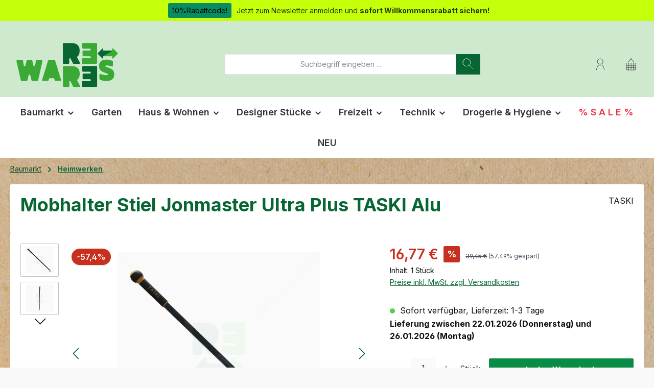

--- FILE ---
content_type: text/html; charset=UTF-8
request_url: https://re-wares.de/Mobhalter-Stiel-Jonmaster-Ultra-Plus-TASKI-Alu/RW01466
body_size: 42053
content:
<!DOCTYPE html>
<html lang="de-DE"
      itemscope="itemscope"
      itemtype="https://schema.org/WebPage">


        
                            
    <head>
        		                            <meta charset="utf-8">
            
                            <meta name="viewport"
                      content="width=device-width, initial-scale=1, shrink-to-fit=no">
            
                                <meta name="author"
                      content="">
                <meta name="robots"
                      content="index,follow">
                <meta name="revisit-after"
                      content="15 days">
                <meta name="keywords"
                      content="">
                <meta name="description"
                      content="Der Jonmaster Ultra Plus Stiel Alu von TASKI ist ein hochwertiger und langlebiger Stiel, der speziell für den professionellen Reinigungseinsatz entwickelt wurde.">
            
    <link rel="alternate"
          type="application/rss+xml"
          title="Blog Feed"
          href="/blog.rss" />

                <meta property="og:type"
          content="product">
    <meta property="og:site_name"
          content="Re-Wares">
    <meta property="og:url"
          content="https://re-wares.de/Mobhalter-Stiel-Jonmaster-Ultra-Plus-TASKI-Alu/RW01466">
    <meta property="og:title"
          content="Jonmaster Ultra Plus Stiel TASKI Alu">

    <meta property="og:description"
          content="Der Jonmaster Ultra Plus Stiel Alu von TASKI ist ein hochwertiger und langlebiger Stiel, der speziell für den professionellen Reinigungseinsatz entwickelt wurde.">
    <meta property="og:image"
          content="https://re-wares.cstatic.io/media/a1/06/85/1687205633/100698_Product.jpg?ts=1687205633">

            <meta property="product:brand"
              content="TASKI">
    
                        <meta property="product:price:amount"
          content="16.77">
    <meta property="product:price:currency"
          content="EUR">
    <meta property="product:product_link"
          content="https://re-wares.de/Mobhalter-Stiel-Jonmaster-Ultra-Plus-TASKI-Alu/RW01466">

    <meta name="twitter:card"
          content="product">
    <meta name="twitter:site"
          content="Re-Wares">
    <meta name="twitter:title"
          content="Jonmaster Ultra Plus Stiel TASKI Alu">
    <meta name="twitter:description"
          content="Der Jonmaster Ultra Plus Stiel Alu von TASKI ist ein hochwertiger und langlebiger Stiel, der speziell für den professionellen Reinigungseinsatz entwickelt wurde.">
    <meta name="twitter:image"
          content="https://re-wares.cstatic.io/media/a1/06/85/1687205633/100698_Product.jpg?ts=1687205633">

                                <meta itemprop="copyrightHolder"
                      content="Re-Wares">
                <meta itemprop="copyrightYear"
                      content="">
                <meta itemprop="isFamilyFriendly"
                      content="true">
                <meta itemprop="image"
                      content="https://re-wares.cstatic.io/media/b0/ce/52/1645105480/re-wares_Logo_ohne.png?ts=1646986907">
            
    
                                            <meta name="theme-color"
                      content="#f9f9f9">
                            
                                                

	




    
        
                    <link rel="icon" href="https://re-wares.cstatic.io/media/07/99/f2/1645105815/favicon_fin.png?ts=1646986790">
        
                                <link rel="apple-touch-icon"
                  href="https://re-wares.cstatic.io/media/94/bd/06/1645105807/Logo-square_klein.jpg?ts=1646649116">
                    
            
    
    <link rel="canonical" href="https://re-wares.de/Mobhalter-Stiel-Jonmaster-Ultra-Plus-TASKI-Alu/RW01466">

                    <title itemprop="name">
                    Jonmaster Ultra Plus Stiel TASKI Alu            </title>
        
                                                            <link rel="stylesheet" crossorigin="anonymous" href="https://re-wares.cstatic.io/theme/6c8fb2d500a332672f5908568fbd39d0/css/all.css?1768901023">
                        
                    
    <script>
        window.features = JSON.parse('\u007B\u0022V6_5_0_0\u0022\u003Atrue,\u0022v6.5.0.0\u0022\u003Atrue,\u0022V6_6_0_0\u0022\u003Atrue,\u0022v6.6.0.0\u0022\u003Atrue,\u0022V6_7_0_0\u0022\u003Atrue,\u0022v6.7.0.0\u0022\u003Atrue,\u0022V6_8_0_0\u0022\u003Afalse,\u0022v6.8.0.0\u0022\u003Afalse,\u0022DISABLE_VUE_COMPAT\u0022\u003Atrue,\u0022disable.vue.compat\u0022\u003Atrue,\u0022ACCESSIBILITY_TWEAKS\u0022\u003Atrue,\u0022accessibility.tweaks\u0022\u003Atrue,\u0022TELEMETRY_METRICS\u0022\u003Afalse,\u0022telemetry.metrics\u0022\u003Afalse,\u0022FLOW_EXECUTION_AFTER_BUSINESS_PROCESS\u0022\u003Afalse,\u0022flow.execution.after.business.process\u0022\u003Afalse,\u0022PERFORMANCE_TWEAKS\u0022\u003Afalse,\u0022performance.tweaks\u0022\u003Afalse,\u0022CACHE_CONTEXT_HASH_RULES_OPTIMIZATION\u0022\u003Afalse,\u0022cache.context.hash.rules.optimization\u0022\u003Afalse,\u0022DEFERRED_CART_ERRORS\u0022\u003Afalse,\u0022deferred.cart.errors\u0022\u003Afalse,\u0022PRODUCT_ANALYTICS\u0022\u003Afalse,\u0022product.analytics\u0022\u003Afalse\u007D');
    </script>
        
                        <!-- WbmTagManagerAnalytics Head Snippet Start -->
                                        
                <script>
            window.dataLayer = window.dataLayer || [];
            function gtag() { dataLayer.push(arguments); }
            gtag('consent', 'default', {
                'ad_user_data': 'denied',
                'ad_storage': 'denied',
                'ad_personalization': 'denied',
                'analytics_storage': 'denied'
            });
        </script>
    

    <!-- Shopware Analytics -->
    <script>
        window.shopwareAnalytics = {
            trackingId: '',
            merchantConsent: true,
            debug: false,
            storefrontController: 'Product',
            storefrontAction: 'index',
            storefrontRoute: 'frontend.detail.page',
            storefrontCmsPageType:  'product_detail' ,
        };
    </script>
    <!-- End Shopware Analytics -->
        

    

            <script id="wbmTagMangerDefine" type="text/javascript">
            let gtmIsTrackingProductClicks = Boolean(),
                gtmIsTrackingAddToWishlistClicks = Boolean(),
                maxDatalayerLimitBeforeSplit = Number(7),
                gtmContainerId = 'G-16CC0VL241',
                hasSWConsentSupport = Boolean(1);
            window.wbmScriptIsSet = false;
            window.dataLayer = window.dataLayer || [];
            window.dataLayer.push({"event":"user","id":null});
        </script>

        <script id="wbmTagMangerDataLayer" type="text/javascript">
            window.dataLayer.push({ ecommerce: null });
            window.dataLayer.push({"google_tag_params":{"ecomm_prodid":"RW01466","ecomm_pagetype":"product"}});

            
                

            
            let onEventDataLayer = JSON.parse('[{"event":"view_item","ecommerce":{"value":16.77,"items":[{"item_category":"Haushalt","price":16.77,"item_brand":"TASKI","item_id":"RW01466","item_name":"Mobhalter Stiel Jonmaster Ultra Plus TASKI Alu","item_variant":""}],"currency":"EUR"}}]');
                    </script>    
                        <script id="wbmTagManger" type="text/javascript" >
                function getCookie(name) {
                    var cookieMatch = document.cookie.match(name + '=(.*?)(;|$)');
                    return cookieMatch && decodeURI(cookieMatch[1]);
                }

                let gtmCookieSet = getCookie('wbm-tagmanager-enabled');
                
                let googleTag = function(w,d,s,l,i){w[l]=w[l]||[];w[l].push({'gtm.start':new Date().getTime(),event:'gtm.js'});var f=d.getElementsByTagName(s)[0],j=d.createElement(s),dl=l!='dataLayer'?'&l='+l:'';j.async=true;j.src='https://www.googletagmanager.com/gtm.js?id='+i+dl+'';f.parentNode.insertBefore(j,f);};
                

                if (hasSWConsentSupport && gtmCookieSet === null) {
                    window.wbmGoogleTagmanagerId = gtmContainerId;
                    window.wbmScriptIsSet = false;
                    window.googleTag = googleTag;
                } else {
                    window.wbmScriptIsSet = true;
                    googleTag(window, document, 'script', 'dataLayer', gtmContainerId);
                    googleTag = null;

                    window.dataLayer = window.dataLayer || [];
                    function gtag() { dataLayer.push(arguments); }

                    if (hasSWConsentSupport) {
                        (() => {
                            const analyticsStorageEnabled = document.cookie.split(';').some((item) => item.trim().includes('google-analytics-enabled=1'));
                            const adsEnabled = document.cookie.split(';').some((item) => item.trim().includes('google-ads-enabled=1'));

                            gtag('consent', 'update', {
                                'ad_storage': adsEnabled ? 'granted' : 'denied',
                                'ad_user_data': adsEnabled ? 'granted' : 'denied',
                                'ad_personalization': adsEnabled ? 'granted' : 'denied',
                                'analytics_storage': analyticsStorageEnabled ? 'granted' : 'denied'
                            });
                        })();
                    }
                }

                
            </script><!-- WbmTagManagerAnalytics Head Snippet End -->
            

                                                                                                                                                                                                
    <!-- added by Trusted Shops app: Start -->
    <script src="https://integrations.etrusted.com/applications/widget.js/v2" async defer></script>
    <!-- End -->
                        
                            
            
                
                                    <script>
                    window.useDefaultCookieConsent = true;
                </script>
                    
                                                <script>
                window.activeNavigationId = '529023c9207341b682b81a6e4c3a98a5';
                window.activeRoute = 'frontend.detail.page';
                window.activeRouteParameters = '\u007B\u0022_httpCache\u0022\u003Atrue,\u0022productId\u0022\u003A\u0022e61a3db62838464982ab3226046c7054\u0022\u007D';
                window.router = {
                    'frontend.cart.offcanvas': '/checkout/offcanvas',
                    'frontend.cookie.offcanvas': '/cookie/offcanvas',
                    'frontend.cookie.groups': '/cookie/groups',
                    'frontend.checkout.finish.page': '/checkout/finish',
                    'frontend.checkout.info': '/widgets/checkout/info',
                    'frontend.menu.offcanvas': '/widgets/menu/offcanvas',
                    'frontend.cms.page': '/widgets/cms',
                    'frontend.cms.navigation.page': '/widgets/cms/navigation',
                    'frontend.country.country-data': '/country/country-state-data',
                    'frontend.app-system.generate-token': '/app-system/Placeholder/generate-token',
                    'frontend.gateway.context': '/gateway/context',
                    'frontend.cookie.consent.offcanvas': '/cookie/consent-offcanvas',
                    'frontend.account.login.page': '/account/login',
                    };
                window.salesChannelId = 'cb02c5af47804ffab5a4d272acff19dd';
            </script>
        
    

    <script>
        window.router['frontend.shopware_analytics.customer.data'] = '/storefront/script/shopware-analytics-customer'
    </script>

                                <script>
                
                window.breakpoints = JSON.parse('\u007B\u0022xs\u0022\u003A0,\u0022sm\u0022\u003A576,\u0022md\u0022\u003A768,\u0022lg\u0022\u003A992,\u0022xl\u0022\u003A1200,\u0022xxl\u0022\u003A1400\u007D');
            </script>
        
        
                			<script src="https://re-wares.de/theme/018adaf99e367edcb5c8bdcebf24ae0e/assets/js/jquery-3.5.1.slim.min.js?1768901024"></script>
			
		        

                        
    <script>
        window.validationMessages = JSON.parse('\u007B\u0022required\u0022\u003A\u0022Die\u0020Eingabe\u0020darf\u0020nicht\u0020leer\u0020sein.\u0022,\u0022email\u0022\u003A\u0022Ung\\u00fcltige\u0020E\u002DMail\u002DAdresse.\u0020Die\u0020E\u002DMail\u0020ben\\u00f6tigt\u0020das\u0020Format\u0020\\\u0022nutzer\u0040beispiel.de\\\u0022.\u0022,\u0022confirmation\u0022\u003A\u0022Die\u0020Eingaben\u0020sind\u0020nicht\u0020identisch.\u0022,\u0022minLength\u0022\u003A\u0022Die\u0020Eingabe\u0020ist\u0020zu\u0020kurz.\u0022,\u0022grecaptcha\u0022\u003A\u0022Bitte\u0020akzeptieren\u0020Sie\u0020die\u0020technisch\u0020erforderlichen\u0020Cookies,\u0020um\u0020die\u0020reCAPTCHA\u002D\\u00dcberpr\\u00fcfung\u0020zu\u0020erm\\u00f6glichen.\u0022\u007D');
    </script>
        
        
                                                <script>
            window.themeJsPublicPath = 'https://re-wares.de/theme/6c8fb2d500a332672f5908568fbd39d0/js/';
        </script>
                    <script type="text/javascript" src="https://re-wares.cstatic.io/theme/6c8fb2d500a332672f5908568fbd39d0/js/storefront/storefront.js?1768901024" defer></script>
                    <script type="text/javascript" src="https://re-wares.cstatic.io/theme/6c8fb2d500a332672f5908568fbd39d0/js/swag-pay-pal/swag-pay-pal.js?1768901024" defer></script>
                    <script type="text/javascript" src="https://re-wares.cstatic.io/theme/6c8fb2d500a332672f5908568fbd39d0/js/klarna-payment/klarna-payment.js?1768901024" defer></script>
                    <script type="text/javascript" src="https://re-wares.cstatic.io/theme/6c8fb2d500a332672f5908568fbd39d0/js/unzer-payment6/unzer-payment6.js?1768901024" defer></script>
                    <script type="text/javascript" src="https://re-wares.cstatic.io/theme/6c8fb2d500a332672f5908568fbd39d0/js/dne-custom-css-js/dne-custom-css-js.js?1768901024" defer></script>
                    <script type="text/javascript" src="https://re-wares.cstatic.io/theme/6c8fb2d500a332672f5908568fbd39d0/js/acris-voucher-c-s/acris-voucher-c-s.js?1768901024" defer></script>
                    <script type="text/javascript" src="https://re-wares.cstatic.io/theme/6c8fb2d500a332672f5908568fbd39d0/js/newsletter-sendinblue/newsletter-sendinblue.js?1768901024" defer></script>
                    <script type="text/javascript" src="https://re-wares.cstatic.io/theme/6c8fb2d500a332672f5908568fbd39d0/js/wbm-tag-manager-analytics/wbm-tag-manager-analytics.js?1768901024" defer></script>
                    <script type="text/javascript" src="https://re-wares.cstatic.io/theme/6c8fb2d500a332672f5908568fbd39d0/js/netzp-blog6/netzp-blog6.js?1768901024" defer></script>
                    <script type="text/javascript" src="https://re-wares.cstatic.io/theme/6c8fb2d500a332672f5908568fbd39d0/js/fraspy/fraspy.js?1768901024" defer></script>
                    <script type="text/javascript" src="https://re-wares.cstatic.io/theme/6c8fb2d500a332672f5908568fbd39d0/js/tanmar-ng-product-reviews/tanmar-ng-product-reviews.js?1768901024" defer></script>
                    <script type="text/javascript" src="https://re-wares.cstatic.io/theme/6c8fb2d500a332672f5908568fbd39d0/js/lenz-platform-clp/lenz-platform-clp.js?1768901024" defer></script>
                    <script type="text/javascript" src="https://re-wares.cstatic.io/theme/6c8fb2d500a332672f5908568fbd39d0/js/swag-analytics/swag-analytics.js?1768901024" defer></script>
                    <script type="text/javascript" src="https://re-wares.cstatic.io/theme/6c8fb2d500a332672f5908568fbd39d0/js/tonur-packstation-app/tonur-packstation-app.js?1768901024" defer></script>
                    <script type="text/javascript" src="https://re-wares.cstatic.io/theme/6c8fb2d500a332672f5908568fbd39d0/js/swag-custom-notification/swag-custom-notification.js?1768901024" defer></script>
                    <script type="text/javascript" src="https://re-wares.cstatic.io/theme/6c8fb2d500a332672f5908568fbd39d0/js/tcinn-theme-ware-modern/tcinn-theme-ware-modern.js?1768901024" defer></script>
                                

    
    

    
        
        
        
        
    
        
    <script>
        window.mollie_javascript_use_shopware = '0'
    </script>

    

    </head>

        
                                                                                                                                                                                                
    <!-- added by Trusted Shops app: Start -->
    <script src="https://integrations.etrusted.com/applications/widget.js/v2" async defer></script>
    <!-- End -->
                        
        <body class="is-ctl-product is-act-index is-active-route-frontend-detail-page themeware twt-modern twt-header-type-1 twt-full-width-boxed twt-is-cms-product-detail twt-cms-styling">

            
                
    
    
            <div id="page-top" class="skip-to-content bg-primary-subtle text-primary-emphasis overflow-hidden" tabindex="-1">
            <div class="container skip-to-content-container d-flex justify-content-center visually-hidden-focusable">
                                                                                        <a href="#content-main" class="skip-to-content-link d-inline-flex text-decoration-underline m-1 p-2 fw-bold gap-2">
                                Zum Hauptinhalt springen
                            </a>
                                            
                                                                        <a href="#header-main-search-input" class="skip-to-content-link d-inline-flex text-decoration-underline m-1 p-2 fw-bold gap-2 d-none d-sm-block">
                                Zur Suche springen
                            </a>
                                            
                                                                        <a href="#main-navigation-menu" class="skip-to-content-link d-inline-flex text-decoration-underline m-1 p-2 fw-bold gap-2 d-none d-lg-block">
                                Zur Hauptnavigation springen
                            </a>
                                                                        </div>
        </div>
        
        
    						                                <noscript>
                <iframe src="https://www.googletagmanager.com/ns.html?id=G-16CC0VL241"
                        height="0"
                        width="0"
                        style="display:none;visibility:hidden"
                        title="Google Tagmanager">

                </iframe>
            </noscript>
            
                <noscript class="noscript-main">
                
    <div role="alert"
         aria-live="polite"
         class="alert alert-info d-flex align-items-center">

                                                                        
                                                        
        
        
        
                                    
                <span class="icon icon-info" aria-hidden="true">
                                        <svg xmlns="http://www.w3.org/2000/svg" xmlns:xlink="http://www.w3.org/1999/xlink" width="24" height="24" viewBox="0 0 24 24"><defs><path d="M12 7c.5523 0 1 .4477 1 1s-.4477 1-1 1-1-.4477-1-1 .4477-1 1-1zm1 9c0 .5523-.4477 1-1 1s-1-.4477-1-1v-5c0-.5523.4477-1 1-1s1 .4477 1 1v5zm11-4c0 6.6274-5.3726 12-12 12S0 18.6274 0 12 5.3726 0 12 0s12 5.3726 12 12zM12 2C6.4772 2 2 6.4772 2 12s4.4772 10 10 10 10-4.4772 10-10S17.5228 2 12 2z" id="icons-default-info" /></defs><use xlink:href="#icons-default-info" fill="#758CA3" fill-rule="evenodd" /></svg>
                    </span>

                                                        
                                    
                    <div class="alert-content-container">
                                                    
                                                            Um unseren Shop in vollem Umfang nutzen zu können, empfehlen wir dir, Javascript in deinem Browser zu aktivieren.
                                    
                                                                </div>
            </div>
            </noscript>
        

                
    
                				





    
            <section id="twt-announcement-banner"
                 class="twt-announcement-banner is-header top"
                                     data-twt-announcement-banner="true"
                                  role="region"
                 aria-label="Ankündigungsbanner"
        >
                            <div class="twt-announcement-banner-container container">
                    





    <div class="twt-announcement-banner-row row">

                                    <a href="https://re-wares.de/Informationen/Newsletter-Anmeldung/"
                   class="twt-announcement-banner-content content is-link"
                                      rel="noopener nofollow"
                >
                     <span class="label label-info">10%Rabattcode!</span> <span class="text">Jetzt zum Newsletter anmelden und <strong> sofort Willkommensrabatt sichern! </strong> </span>
                </a>

                    
                                    
    </div>
                </div>
                    </section>
    	
		
		            
    
        <header class="header-main">
                            <div class="container">
                        					            <div class="top-bar d-none d-lg-block">
        			        
										<nav class="top-bar-nav d-flex justify-content-end gap-3"
					 aria-label="Shop-Einstellungen">
									
	

									
	

										



                    




                
        
    
    				</nav>

			
			    </div>
    

	
    					        <div class="row align-items-center header-row">
                            <div class="col-12 col-lg-auto header-logo-col pb-sm-2 my-3 m-lg-0">
                        <div class="header-logo-main text-center">
                    <a class="header-logo-main-link"
               href="/"
               title="Zur Startseite gehen">
                				                    <picture class="header-logo-picture d-block m-auto">
                                                                            
                                                                                    <source srcset="https://re-wares.cstatic.io/media/02/0e/34/1646899431/re-wares_Logo_mobil_kl.png?ts=1646986897"
                                        media="(max-width: 767px)">
                                                    
                                                                                    <img src="https://re-wares.cstatic.io/media/b0/ce/52/1645105480/re-wares_Logo_ohne.png?ts=1646986907"
                                     alt="Zur Startseite gehen"
                                     class="img-fluid header-logo-main-img">
                                                                        </picture>
                
	
					
		            </a>
            </div>
                </div>
            
            					                <div class="col-12 order-2 col-sm order-sm-1 header-search-col">
                    <div class="row">
                        <div class="col-sm-auto d-none d-sm-block d-lg-none">
                                                            <div class="nav-main-toggle">
                                                                            <button
                                            class="btn nav-main-toggle-btn header-actions-btn"
                                            type="button"
                                            data-off-canvas-menu="true"
                                            aria-label="Menü"
                                        >
                                            				    
        
        
        
                        


    












    <span class="icon icon-themeware icon-stack icon-solid" aria-hidden="true"><?xml version="1.0" encoding="utf-8"?><svg  xmlns="http://www.w3.org/2000/svg" viewBox="0 0 24 24"><path d="M23,4.1H1a.36.36,0,0,1-.37-.37A.37.37,0,0,1,1,3.35H23a.38.38,0,0,1,.38.38A.37.37,0,0,1,23,4.1Z"/><path d="M23,12.28H1a.36.36,0,0,1-.37-.37A.37.37,0,0,1,1,11.53H23a.38.38,0,0,1,.38.38A.37.37,0,0,1,23,12.28Z"/><path d="M23,20.65H1a.37.37,0,0,1-.37-.38A.36.36,0,0,1,1,19.9H23a.37.37,0,0,1,.38.37A.38.38,0,0,1,23,20.65Z"/></svg></span>






    	
		<span class="header-nav-main-toggle-label">
		Navigation
	</span>
                                        </button>
                                                                    </div>
                                                    </div>
                        <div class="col">
                            
    <div class="collapse"
         id="searchCollapse">
        <div class="header-search my-2 m-sm-auto">
                            <form action="/search"
                      method="get"
                      data-search-widget="true"
                      data-search-widget-options="{&quot;searchWidgetMinChars&quot;:2}"
                      data-url="/suggest?search="
                      class="header-search-form js-search-form">
                    		                        <div class="input-group">
                                                            <input
                                    type="search"
                                    id="header-main-search-input"
                                    name="search"
                                    class="form-control header-search-input"
                                    autocomplete="off"
                                    autocapitalize="off"
                                    placeholder="Suchbegriff eingeben ..."
                                    aria-label="Suchbegriff eingeben ..."
                                    role="combobox"
                                    aria-autocomplete="list"
                                    aria-controls="search-suggest-listbox"
                                    aria-expanded="false"
                                    aria-describedby="search-suggest-result-info"
                                    value="">
                            
                            	<button type="submit"
			class="btn header-search-btn"
			aria-label="Suchen"
	>
		<span class="header-search-icon">
													    
        
        
        
                        


    












    <span class="icon icon-themeware icon-search icon-solid" aria-hidden="true"><?xml version="1.0" encoding="utf-8"?><svg  xmlns="http://www.w3.org/2000/svg" viewBox="0 0 24 24"><path d="M23.25,22.73l-8-8A8.32,8.32,0,0,0,17.47,9a8.46,8.46,0,1,0-2.77,6.21l8,8a.36.36,0,0,0,.26.11.4.4,0,0,0,.27-.11A.4.4,0,0,0,23.25,22.73ZM1.39,9A7.67,7.67,0,1,1,9.06,16.7,7.67,7.67,0,0,1,1.39,9Z"/></svg></span>






    					</span>
	</button>

                                                            <button class="btn header-close-btn js-search-close-btn d-none"
                                        type="button"
                                        aria-label="Die Dropdown-Suche schließen">
                                    <span class="header-close-icon">
                                            
        
        
        
                                    
                <span class="icon icon-x" aria-hidden="true">
                                        <svg xmlns="http://www.w3.org/2000/svg" xmlns:xlink="http://www.w3.org/1999/xlink" width="24" height="24" viewBox="0 0 24 24"><defs><path d="m10.5858 12-7.293-7.2929c-.3904-.3905-.3904-1.0237 0-1.4142.3906-.3905 1.0238-.3905 1.4143 0L12 10.5858l7.2929-7.293c.3905-.3904 1.0237-.3904 1.4142 0 .3905.3906.3905 1.0238 0 1.4143L13.4142 12l7.293 7.2929c.3904.3905.3904 1.0237 0 1.4142-.3906.3905-1.0238.3905-1.4143 0L12 13.4142l-7.2929 7.293c-.3905.3904-1.0237.3904-1.4142 0-.3905-.3906-.3905-1.0238 0-1.4143L10.5858 12z" id="icons-default-x" /></defs><use xlink:href="#icons-default-x" fill="#758CA3" fill-rule="evenodd" /></svg>
                    </span>

                                        </span>
                                </button>
                                                    </div>
                    

					                </form>
                    </div>
    </div>
                        </div>
                    </div>
                </div>
            

	
                            <div class="col-12 order-1 col-sm-auto order-sm-2 header-actions-col">
                    <div class="row g-0">
                        		
	
				
	
			
																				
								
				
				
					
			
			<div class="col d-sm-none">
		<div class="menu-button">

							<button
                    class="btn nav-main-toggle-btn header-actions-btn"
					type="button"
					data-off-canvas-menu="true"
					aria-label="Menü"
					title="Navigation"
				>
																														    
        
        
        
                        


    












    <span class="icon icon-themeware icon-stack icon-solid" aria-hidden="true"><?xml version="1.0" encoding="utf-8"?><svg  xmlns="http://www.w3.org/2000/svg" viewBox="0 0 24 24"><path d="M23,4.1H1a.36.36,0,0,1-.37-.37A.37.37,0,0,1,1,3.35H23a.38.38,0,0,1,.38.38A.37.37,0,0,1,23,4.1Z"/><path d="M23,12.28H1a.36.36,0,0,1-.37-.37A.37.37,0,0,1,1,11.53H23a.38.38,0,0,1,.38.38A.37.37,0,0,1,23,12.28Z"/><path d="M23,20.65H1a.37.37,0,0,1-.37-.38A.36.36,0,0,1,1,19.9H23a.37.37,0,0,1,.38.37A.38.38,0,0,1,23,20.65Z"/></svg></span>






    											
										<span class="header-nav-main-toggle-label">
						Navigation
					</span>
				</button>
			
		</div>
	</div>

                        		
		
					
		
		
	<div class="d-sm-none col-auto twt-search-col">
		  <div class="search-toggle">
				<button class="btn header-actions-btn search-toggle-btn js-search-toggle-btn collapsed"
						type="button"
						data-bs-toggle="collapse"
						data-bs-target="#searchCollapse"
						aria-expanded="false"
						aria-controls="searchCollapse"
						aria-label="Suchen"
				>
										<span class="header-search-toggle-icon">
													    
        
        
        
                        


    












    <span class="icon icon-themeware icon-search icon-solid" aria-hidden="true"><?xml version="1.0" encoding="utf-8"?><svg  xmlns="http://www.w3.org/2000/svg" viewBox="0 0 24 24"><path d="M23.25,22.73l-8-8A8.32,8.32,0,0,0,17.47,9a8.46,8.46,0,1,0-2.77,6.21l8,8a.36.36,0,0,0,.26.11.4.4,0,0,0,.27-.11A.4.4,0,0,0,23.25,22.73ZM1.39,9A7.67,7.67,0,1,1,9.06,16.7,7.67,7.67,0,0,1,1.39,9Z"/></svg></span>






    						
													    
        
        
        
                        


    












    <span class="icon icon-themeware icon-x icon-solid" aria-hidden="true"><?xml version="1.0" encoding="utf-8"?><svg  xmlns="http://www.w3.org/2000/svg" viewBox="0 0 24 24"><path d="M12.53,12,23.27,1.27a.4.4,0,0,0,0-.54.4.4,0,0,0-.54,0L12,11.47,1.27.73a.4.4,0,0,0-.54,0,.4.4,0,0,0,0,.54L11.47,12,.73,22.73a.4.4,0,0,0,0,.54.4.4,0,0,0,.27.11.4.4,0,0,0,.27-.11L12,12.53,22.73,23.27a.39.39,0,0,0,.54,0,.4.4,0,0,0,0-.54Z"/></svg></span>






    											</span>

										<span class="header-search-toggle-name">
						Suche
					</span>
				</button>
		  </div>
	 </div>

                        
                        						                            <div class="col-auto">
                                <div class="account-menu">
                                        <div class="dropdown">
        							<button class="btn account-menu-btn header-actions-btn"
				type="button"
				id="accountWidget"
				data-account-menu="true"
				data-bs-toggle="dropdown"
				aria-haspopup="true"
				aria-expanded="false"
				aria-label="Mein Konto"
				title="Mein Konto"
		>
						<span class="header-account-icon">
													    
        
        
        
                        


    












    <span class="icon icon-themeware icon-avatar icon-solid" aria-hidden="true"><?xml version="1.0" encoding="utf-8"?><svg  xmlns="http://www.w3.org/2000/svg" viewBox="0 0 24 24"><path d="M11.68,12.35a5.86,5.86,0,1,1,5.86-5.86A5.87,5.87,0,0,1,11.68,12.35Zm0-11a5.11,5.11,0,1,0,5.11,5.11A5.11,5.11,0,0,0,11.68,1.38Z"/><path d="M20.24,22.92c-.07-.29-1.63-7.2-3.42-8.75-1-.87-4.42-1-4.8-1.05h0c-.38,0-3.79.18-4.8,1.05-1.79,1.55-3.35,8.46-3.42,8.75a.38.38,0,0,0,.28.45h.09a.37.37,0,0,0,.36-.3c.43-1.93,1.85-7.19,3.18-8.34.61-.53,3-.81,4.33-.87s3.72.34,4.33.87c1.33,1.15,2.75,6.41,3.18,8.34a.37.37,0,0,0,.36.3H20A.38.38,0,0,0,20.24,22.92Z"/></svg></span>






    							</span>

									<span class="header-account-name">
				Mein Konto
			</span>

								</button>

	
                    <div class="dropdown-menu dropdown-menu-end account-menu-dropdown js-account-menu-dropdown"
                 aria-labelledby="accountWidget">
                

        
            <div class="offcanvas-header">
                            <button class="btn btn-secondary offcanvas-close js-offcanvas-close">
                                                
        
        
        
                                    
                <span class="icon icon-x icon-sm" aria-hidden="true">
                                        <svg xmlns="http://www.w3.org/2000/svg" xmlns:xlink="http://www.w3.org/1999/xlink" width="24" height="24" viewBox="0 0 24 24"><use xlink:href="#icons-default-x" fill="#758CA3" fill-rule="evenodd" /></svg>
                    </span>

                        
                                            Menü schließen
                                    </button>
                    </div>
    
            <div class="offcanvas-body">
                <div class="account-menu">
                                    <div class="dropdown-header account-menu-header">
                    Dein Konto
                </div>
                    
                                    <div class="account-menu-login">
                                            <a href="/account/login"
                           title="Anmelden"
                           class="btn btn-primary account-menu-login-button">
                            Anmelden
                        </a>
                    
                                            <div class="account-menu-register">
                            oder
                            <a href="/account/login"
                               title="Registrieren">
                                registrieren
                            </a>
                        </div>
                                    </div>
                    
                    <div class="account-menu-links">
                    <div class="header-account-menu">
        <div class="card account-menu-inner">
                                        
                                                <nav class="list-group list-group-flush account-aside-list-group">
                        
                                                                <a href="/account"
                                   title="Übersicht"
                                   class="list-group-item list-group-item-action account-aside-item"
                                   >
                                    Übersicht
                                </a>
                            
                                                            <a href="/account/profile"
                                   title="Persönliches Profil"
                                   class="list-group-item list-group-item-action account-aside-item"
                                   >
                                    Persönliches Profil
                                </a>
                            
                                                                                                                            <a href="/account/address"
                                   title="Adressen"
                                   class="list-group-item list-group-item-action account-aside-item"
                                   >
                                    Adressen
                                </a>
                            
                                                            <a href="/account/order"
                                   title="Bestellungen"
                                   class="list-group-item list-group-item-action account-aside-item"
                                   >
                                    Bestellungen
                                </a>
                                                    

    
                    </nav>
                            
                                                </div>
    </div>
            </div>
            </div>
        </div>
                </div>
            </div>
                                </div>
                            </div>
                        

	
                        						                            <div class="col-auto">
                                <div
                                    class="header-cart"
                                    data-off-canvas-cart="true"
                                >
                                    <a
                                        class="btn header-cart-btn header-actions-btn"
                                        href="/checkout/cart"
                                        data-cart-widget="true"
                                        title="Warenkorb"
                                        aria-labelledby="cart-widget-aria-label"
                                        aria-haspopup="true"
                                    >
                                                    					<span class="header-cart-icon">
															    
        
        
        
                        


    












    <span class="icon icon-themeware icon-bag icon-solid" aria-hidden="true"><?xml version="1.0" encoding="utf-8"?><svg  xmlns="http://www.w3.org/2000/svg" viewBox="0 0 24 24"><path d="M6.36,8.48a.38.38,0,0,0,.3-.15l4.6-6h1.62l4.46,6a.38.38,0,0,0,.3.15.39.39,0,0,0,.23-.07.38.38,0,0,0,.07-.53L13.7,2.2a.85.85,0,0,0,.41-.71.86.86,0,0,0-.86-.86h-2.5a.85.85,0,0,0-.36,1.63L6.06,7.88a.38.38,0,0,0,.07.52A.4.4,0,0,0,6.36,8.48Zm4.39-7.22h2.5c.06,0,.11.1.11.23s0,.23-.11.23h-2.5c-.06,0-.11-.1-.11-.23S10.69,1.26,10.75,1.26Z"/><path d="M23,9.22H1a.37.37,0,0,0-.37.37A.38.38,0,0,0,1,10H2.44l.81,12.12a1.38,1.38,0,0,0,1.37,1.29H19.36a1.38,1.38,0,0,0,1.37-1.28L21.6,10H23a.38.38,0,0,0,.37-.38A.37.37,0,0,0,23,9.22Zm-2.7,8.85H17.06l.1-3.65h3.37Zm-4,0H12.4V14.42h4ZM3.49,14.42H6.81l.11,3.65H3.73Zm4.07,0h4.09v3.65h-4Zm0-.75L7.41,10h4.24v3.7Zm4.12,5.15v3.81H7.82L7.7,18.82Zm.75,0h3.89l-.11,3.81H12.4Zm0-5.15V10h4.13l-.1,3.7ZM6.66,10l.12,3.7H3.44L3.19,10ZM4,22l-.22-3.22H7l.12,3.81H4.62A.63.63,0,0,1,4,22Zm15.36.59H16.93L17,18.82h3.17L20,22A.62.62,0,0,1,19.36,22.63Zm1.23-9H17.18l.1-3.7h3.57Z"/></svg></span>






    				
					</span>

				<span class="header-cart-name">
			Warenkorb
		</span>

		
				<span class="header-cart-total">
			0,00 €
		</span>

	
    
                                    </a>
                                </div>
                            </div>
                        

	                    </div>
                </div>
                    </div>
    

	                </div>
                    </header>
    
    		
					
														<div class="nav-main">
											<div class="container">

																															<div id="sticky-logo" class="d-none">
										<a href="/"
										class="sticky-logo-main-link"
										title="Zur Startseite gehen"
																				>
											<picture>

																																					<img src="https://re-wares.cstatic.io/media/6a/08/ea/1645527771/re-wares_Logo_klein_lang_icon.png?ts=1646986821" alt="Zur Startseite gehen">
												
																																																	
											</picture>
										</a>
									</div>
															
														
																						<span id="js-sticky-cart-position" class="d-none"></span>
							
																				</div>

												                    <div class="container">
        
                    <nav class="navbar navbar-expand-lg main-navigation-menu"
                 id="main-navigation-menu"
                 itemscope="itemscope"
                 itemtype="https://schema.org/SiteNavigationElement"
                 data-navbar="true"
                 data-navbar-options="{&quot;pathIdList&quot;:[]}"
                 aria-label="Hauptnavigation">
                <div class="collapse navbar-collapse" id="main_nav">
                    <ul class="navbar-nav main-navigation-menu-list flex-wrap">
                        
                        							
		
	
                                                                                                                                                                                                                    
                                                        
                        
        
                                    
            <li class="nav-item nav-item-66b99b2add0b4a7d95e65ccbedd4fba8 dropdown position-static">
                                                        <a class="nav-link nav-item-66b99b2add0b4a7d95e65ccbedd4fba8-link root main-navigation-link  dropdown-toggle"
                       href="https://re-wares.de/Baumarkt/"
                       data-bs-toggle="dropdown"                                              itemprop="url"
                       title="Baumarkt"
                    >
                                                    <span itemprop="name" class="main-navigation-link-text">Baumarkt</span>
                        
                                                                                
        
        
        
                
                <span class="icon icon-arrow-medium-down icon-xs" aria-hidden="true">
                                        <svg xmlns="http://www.w3.org/2000/svg" xmlns:xlink="http://www.w3.org/1999/xlink" width="16" height="16" viewBox="0 0 16 16"><defs><path id="icons-solid-arrow-medium-down" d="M4.7071 6.2929c-.3905-.3905-1.0237-.3905-1.4142 0-.3905.3905-.3905 1.0237 0 1.4142l4 4c.3905.3905 1.0237.3905 1.4142 0l4-4c.3905-.3905.3905-1.0237 0-1.4142-.3905-.3905-1.0237-.3905-1.4142 0L8 9.5858l-3.2929-3.293z" /></defs><use xlink:href="#icons-solid-arrow-medium-down" fill="#758CA3" fill-rule="evenodd" /></svg>
                    </span>

                                                </a>
                
                                            </li>

        
                                                                                                                                                                                                
                                                        
                        
        
                                    
            <li class="nav-item nav-item-73bbd7d334e8480791a7f255c3663529 ">
                                                        <a class="nav-link nav-item-73bbd7d334e8480791a7f255c3663529-link root main-navigation-link "
                       href="https://re-wares.de/Garten/"
                                                                     itemprop="url"
                       title="Garten"
                    >
                                                    <span itemprop="name" class="main-navigation-link-text">Garten</span>
                        
                                                                    </a>
                
                                            </li>

        
                                                                                                                                                                                                
                                                        
                        
        
                                    
            <li class="nav-item nav-item-0435426d5a1f4586bcacc89a102faa0f dropdown position-static">
                                                        <a class="nav-link nav-item-0435426d5a1f4586bcacc89a102faa0f-link root main-navigation-link  dropdown-toggle"
                       href="https://re-wares.de/Haus-Wohnen/"
                       data-bs-toggle="dropdown"                                              itemprop="url"
                       title="Haus &amp; Wohnen"
                    >
                                                    <span itemprop="name" class="main-navigation-link-text">Haus &amp; Wohnen</span>
                        
                                                                                
        
        
        
                
                <span class="icon icon-arrow-medium-down icon-xs" aria-hidden="true">
                                        <svg xmlns="http://www.w3.org/2000/svg" xmlns:xlink="http://www.w3.org/1999/xlink" width="16" height="16" viewBox="0 0 16 16"><use xlink:href="#icons-solid-arrow-medium-down" fill="#758CA3" fill-rule="evenodd" /></svg>
                    </span>

                                                </a>
                
                                            </li>

        
                                                                                                                                                                                                
                                                        
                        
        
                                    
            <li class="nav-item nav-item-b54ffd02fda64cf58c6bb804da1a03e2 dropdown position-static">
                                                        <a class="nav-link nav-item-b54ffd02fda64cf58c6bb804da1a03e2-link root main-navigation-link  dropdown-toggle"
                       href="https://re-wares.de/Designer-Stuecke/"
                       data-bs-toggle="dropdown"                                              itemprop="url"
                       title="Designer Stücke"
                    >
                                                    <span itemprop="name" class="main-navigation-link-text">Designer Stücke</span>
                        
                                                                                
        
        
        
                
                <span class="icon icon-arrow-medium-down icon-xs" aria-hidden="true">
                                        <svg xmlns="http://www.w3.org/2000/svg" xmlns:xlink="http://www.w3.org/1999/xlink" width="16" height="16" viewBox="0 0 16 16"><use xlink:href="#icons-solid-arrow-medium-down" fill="#758CA3" fill-rule="evenodd" /></svg>
                    </span>

                                                </a>
                
                                            </li>

        
                                                                                                                                                                                                
                                                        
                        
        
                                    
            <li class="nav-item nav-item-46720b06567f46d6bd3300dc7968150f dropdown position-static">
                                                        <a class="nav-link nav-item-46720b06567f46d6bd3300dc7968150f-link root main-navigation-link  dropdown-toggle"
                       href="https://re-wares.de/Freizeit/"
                       data-bs-toggle="dropdown"                                              itemprop="url"
                       title="Freizeit"
                    >
                                                    <span itemprop="name" class="main-navigation-link-text">Freizeit</span>
                        
                                                                                
        
        
        
                
                <span class="icon icon-arrow-medium-down icon-xs" aria-hidden="true">
                                        <svg xmlns="http://www.w3.org/2000/svg" xmlns:xlink="http://www.w3.org/1999/xlink" width="16" height="16" viewBox="0 0 16 16"><use xlink:href="#icons-solid-arrow-medium-down" fill="#758CA3" fill-rule="evenodd" /></svg>
                    </span>

                                                </a>
                
                                            </li>

        
                                                                                                                                                                                                
                                                        
                        
        
                                    
            <li class="nav-item nav-item-c436cd738ac94d33bda161d4bbac9f84 dropdown position-static">
                                                        <a class="nav-link nav-item-c436cd738ac94d33bda161d4bbac9f84-link root main-navigation-link  dropdown-toggle"
                       href="https://re-wares.de/Technik/"
                       data-bs-toggle="dropdown"                                              itemprop="url"
                       title="Technik"
                    >
                                                    <span itemprop="name" class="main-navigation-link-text">Technik</span>
                        
                                                                                
        
        
        
                
                <span class="icon icon-arrow-medium-down icon-xs" aria-hidden="true">
                                        <svg xmlns="http://www.w3.org/2000/svg" xmlns:xlink="http://www.w3.org/1999/xlink" width="16" height="16" viewBox="0 0 16 16"><use xlink:href="#icons-solid-arrow-medium-down" fill="#758CA3" fill-rule="evenodd" /></svg>
                    </span>

                                                </a>
                
                                            </li>

        
                                                                                                                                                                                                
                                                        
                        
        
                                    
            <li class="nav-item nav-item-c53b3b016ca340caa56e04ec13ab9add dropdown position-static">
                                                        <a class="nav-link nav-item-c53b3b016ca340caa56e04ec13ab9add-link root main-navigation-link  dropdown-toggle"
                       href="https://re-wares.de/Drogerie-Hygiene/"
                       data-bs-toggle="dropdown"                                              itemprop="url"
                       title="Drogerie &amp; Hygiene"
                    >
                                                    <span itemprop="name" class="main-navigation-link-text">Drogerie &amp; Hygiene</span>
                        
                                                                                
        
        
        
                
                <span class="icon icon-arrow-medium-down icon-xs" aria-hidden="true">
                                        <svg xmlns="http://www.w3.org/2000/svg" xmlns:xlink="http://www.w3.org/1999/xlink" width="16" height="16" viewBox="0 0 16 16"><use xlink:href="#icons-solid-arrow-medium-down" fill="#758CA3" fill-rule="evenodd" /></svg>
                    </span>

                                                </a>
                
                                            </li>

        
                                                                                                                                                                                                
                                                        
                        
        
                                    
            <li class="nav-item nav-item-664443196b814ff695a13d28246a9325 ">
                                                        <a class="nav-link nav-item-664443196b814ff695a13d28246a9325-link root main-navigation-link  highlighted"
                       href="https://re-wares.de/S-A-L-E/"
                                                                     itemprop="url"
                       title="% S A L E %"
                    >
                                                    <span itemprop="name" class="main-navigation-link-text">% S A L E %</span>
                        
                                                                    </a>
                
                                            </li>

        
                                                                                                                                                                                                
                                                        
                        
        
                                    
            <li class="nav-item nav-item-5ed82557c80941dd8910eb923cbacb3c ">
                                                        <a class="nav-link nav-item-5ed82557c80941dd8910eb923cbacb3c-link root main-navigation-link "
                       href="https://re-wares.de/NEU/"
                                                                     itemprop="url"
                       title="NEU"
                    >
                                                    <span itemprop="name" class="main-navigation-link-text">NEU</span>
                        
                                                                    </a>
                
                                            </li>

        
                                                                            </ul>
                </div>
            </nav>
            </div>
            
									</div>

			
		
	
	
				<div class="twt-top-navigation-flyout-wrapper" data-top-navigation-flyout>
															
									<div class="twt-top-navigation-flyout nav-item-dropdown-66b99b2add0b4a7d95e65ccbedd4fba8 dropdown-menu w-100 p-4 d-none">
						<div class="twt-top-navigation-flyout-container container">
							        
                                   <div class="row">
                            <div class="col">
                    <div class="navigation-flyout-category-link">
                                                                                    <a href="https://re-wares.de/Baumarkt/"
                                   itemprop="url"
                                   title="Baumarkt">
                                                                            Zur Kategorie Baumarkt
                                                                    </a>
                                                                        </div>
                </div>
            
                            <div class="col-auto">
                    <button class="navigation-flyout-close js-close-flyout-menu btn-close" aria-label="Menü schließen">
                                                                                                                            </button>
                </div>
                    </div>
    

    
            <div class="row navigation-flyout-content">
                            <div class="col-8 col-xl-9">
                    <div class="">
                                                        
                
    <div class="row navigation-flyout-categories is-level-0">
                                                        
                            <div class="col-4 ">
                                <a class="nav-item nav-item-4187b1c564d4427d9f9f9e93b736d9ab nav-link nav-item-4187b1c564d4427d9f9f9e93b736d9ab-link navigation-flyout-link is-level-0"
           href="https://re-wares.de/Baumarkt/Auto-Motorrad/"
           itemprop="url"
                      title="Auto &amp; Motorrad"
        >
            <span itemprop="name">Auto &amp; Motorrad</span>

                                </a>

    
                                                                                </div>
                                                                    
                            <div class="col-4 navigation-flyout-col">
                                <a class="nav-item nav-item-ada3baf73c004894a6aea33e5d0c6284 nav-link nav-item-ada3baf73c004894a6aea33e5d0c6284-link navigation-flyout-link is-level-0"
           href="https://re-wares.de/Baumarkt/Arbeitskleidung/"
           itemprop="url"
                      title="Arbeitskleidung"
        >
            <span itemprop="name">Arbeitskleidung</span>

                                </a>

    
                                                                                </div>
                                                                    
                            <div class="col-4 navigation-flyout-col">
                                <a class="nav-item nav-item-529023c9207341b682b81a6e4c3a98a5 nav-link nav-item-529023c9207341b682b81a6e4c3a98a5-link navigation-flyout-link is-level-0"
           href="https://re-wares.de/Baumarkt/Heimwerken/"
           itemprop="url"
                      title="Heimwerken"
        >
            <span itemprop="name">Heimwerken</span>

                                </a>

    
                                                                                </div>
                                                                    
                            <div class="col-4 ">
                                <a class="nav-item nav-item-fb24dcedc3f742478e9e9a7a3202f5f0 nav-link nav-item-fb24dcedc3f742478e9e9a7a3202f5f0-link navigation-flyout-link is-level-0"
           href="https://re-wares.de/Baumarkt/Grosshandel-Industrie/"
           itemprop="url"
                      title="Großhandel / Industrie"
        >
            <span itemprop="name">Großhandel / Industrie</span>

                                </a>

    
                                                                                </div>
                                                                    
                            <div class="col-4 navigation-flyout-col">
                                <a class="nav-item nav-item-c4c5eb9dc36f42499312809922d33da6 nav-link nav-item-c4c5eb9dc36f42499312809922d33da6-link navigation-flyout-link is-level-0"
           href="https://re-wares.de/Baumarkt/Werkzeug/"
           itemprop="url"
                      title="Werkzeug"
        >
            <span itemprop="name">Werkzeug</span>

                                </a>

    
                                                                                </div>
                        </div>
                                            </div>
                </div>
            
                                                <div class="col-4 col-xl-3">
                        <div class="navigation-flyout-teaser">
                                                            <a class="navigation-flyout-teaser-image-container"
                                   href="https://re-wares.de/Baumarkt/"
                                                                      title="Baumarkt">
                                    
                    
                        
                        
    
    
    
        
        
            <img src="https://re-wares.cstatic.io/media/4c/77/37/1645714289/Kategorie_baumarkt.jpg?ts=1727364276"                          class="navigation-flyout-teaser-image img-fluid" alt="Kategoriebild Baumarkt" title="Zum Baumarkt" data-object-fit="cover" loading="lazy"        />
                                    </a>
                                                    </div>
                    </div>
                                    </div>
    						</div>
					</div>
																			
																			
									<div class="twt-top-navigation-flyout nav-item-dropdown-0435426d5a1f4586bcacc89a102faa0f dropdown-menu w-100 p-4 d-none">
						<div class="twt-top-navigation-flyout-container container">
							        
                                   <div class="row">
                            <div class="col">
                    <div class="navigation-flyout-category-link">
                                                                                    <a href="https://re-wares.de/Haus-Wohnen/"
                                   itemprop="url"
                                   title="Haus &amp; Wohnen">
                                                                            Zur Kategorie Haus &amp; Wohnen
                                                                    </a>
                                                                        </div>
                </div>
            
                            <div class="col-auto">
                    <button class="navigation-flyout-close js-close-flyout-menu btn-close" aria-label="Menü schließen">
                                                                                                                            </button>
                </div>
                    </div>
    

    
            <div class="row navigation-flyout-content">
                            <div class="col-8 col-xl-9">
                    <div class="">
                                                        
                
    <div class="row navigation-flyout-categories is-level-0">
                                                        
                            <div class="col-4 ">
                                <a class="nav-item nav-item-01a69f8617b94eaa8dde83816cf763eb nav-link nav-item-01a69f8617b94eaa8dde83816cf763eb-link navigation-flyout-link is-level-0"
           href="https://re-wares.de/Haus-Wohnen/Bad/"
           itemprop="url"
                      title="Bad"
        >
            <span itemprop="name">Bad</span>

                                </a>

    
                                                                                </div>
                                                                    
                            <div class="col-4 navigation-flyout-col">
                                <a class="nav-item nav-item-504d5ff9d27e4ba1ad6dcbdfd5d97a76 nav-link nav-item-504d5ff9d27e4ba1ad6dcbdfd5d97a76-link navigation-flyout-link is-level-0"
           href="https://re-wares.de/Haus-Wohnen/Beleuchtung/"
           itemprop="url"
                      title="Beleuchtung"
        >
            <span itemprop="name">Beleuchtung</span>

                                </a>

    
                                                                                </div>
                                                                    
                            <div class="col-4 navigation-flyout-col">
                                <a class="nav-item nav-item-b47ab39b677647e1824672ca39bb5c47 nav-link nav-item-b47ab39b677647e1824672ca39bb5c47-link navigation-flyout-link is-level-0"
           href="https://re-wares.de/Haus-Wohnen/Buero/"
           itemprop="url"
                      title="Büro"
        >
            <span itemprop="name">Büro</span>

                                </a>

    
                                                                                </div>
                                                                    
                            <div class="col-4 ">
                                <a class="nav-item nav-item-8e794174a0884c939ec0dde2b45f3669 nav-link nav-item-8e794174a0884c939ec0dde2b45f3669-link navigation-flyout-link is-level-0"
           href="https://re-wares.de/Haus-Wohnen/Deko/"
           itemprop="url"
                      title="Deko"
        >
            <span itemprop="name">Deko</span>

                                </a>

    
                                                                                </div>
                                                                    
                            <div class="col-4 navigation-flyout-col">
                                <a class="nav-item nav-item-7c64ced6787f4c58a9bbd7dd27ab4563 nav-link nav-item-7c64ced6787f4c58a9bbd7dd27ab4563-link navigation-flyout-link is-level-0"
           href="https://re-wares.de/Haus-Wohnen/Elektrokleingeraete/"
           itemprop="url"
                      title="Elektrokleingeräte"
        >
            <span itemprop="name">Elektrokleingeräte</span>

                                </a>

    
                                                                                </div>
                                                                    
                            <div class="col-4 navigation-flyout-col">
                                <a class="nav-item nav-item-75b3ab6e83a14201bee86c6f1b83cc75 nav-link nav-item-75b3ab6e83a14201bee86c6f1b83cc75-link navigation-flyout-link is-level-0"
           href="https://re-wares.de/Haus-Wohnen/Fenster/"
           itemprop="url"
                      title="Fenster"
        >
            <span itemprop="name">Fenster</span>

                                </a>

    
                                                                                </div>
                                                                    
                            <div class="col-4 navigation-flyout-col">
                                <a class="nav-item nav-item-edeb02de1a8141a2840339fc80306f5b nav-link nav-item-edeb02de1a8141a2840339fc80306f5b-link navigation-flyout-link is-level-0"
           href="https://re-wares.de/Haus-Wohnen/Haushalt/"
           itemprop="url"
                      title="Haushalt"
        >
            <span itemprop="name">Haushalt</span>

                                </a>

    
                                                                                </div>
                                                                    
                            <div class="col-4 ">
                                <a class="nav-item nav-item-5e2e55c09fa84fa998821c6cc03515f5 nav-link nav-item-5e2e55c09fa84fa998821c6cc03515f5-link navigation-flyout-link is-level-0"
           href="https://re-wares.de/Haus-Wohnen/Heimtextilien/"
           itemprop="url"
                      title="Heimtextilien"
        >
            <span itemprop="name">Heimtextilien</span>

                                </a>

    
                                                                                </div>
                                                                    
                            <div class="col-4 navigation-flyout-col">
                                <a class="nav-item nav-item-0da90d22423d43f7b7d57811c270535b nav-link nav-item-0da90d22423d43f7b7d57811c270535b-link navigation-flyout-link is-level-0"
           href="https://re-wares.de/Haus-Wohnen/Kinderzimmer/"
           itemprop="url"
                      title="Kinderzimmer"
        >
            <span itemprop="name">Kinderzimmer</span>

                                </a>

    
                                                                                </div>
                                                                    
                            <div class="col-4 navigation-flyout-col">
                                <a class="nav-item nav-item-bb6ced03a0894668a53e6d92e3594ee9 nav-link nav-item-bb6ced03a0894668a53e6d92e3594ee9-link navigation-flyout-link is-level-0"
           href="https://re-wares.de/Haus-Wohnen/Kueche/"
           itemprop="url"
                      title="Küche"
        >
            <span itemprop="name">Küche</span>

                                </a>

    
                                                                                </div>
                                                                    
                            <div class="col-4 navigation-flyout-col">
                                <a class="nav-item nav-item-6bc3e752aa1d451796ed5f48f406a8e7 nav-link nav-item-6bc3e752aa1d451796ed5f48f406a8e7-link navigation-flyout-link is-level-0"
           href="https://re-wares.de/Haus-Wohnen/Matratzen/"
           itemprop="url"
                      title="Matratzen"
        >
            <span itemprop="name">Matratzen</span>

                                </a>

    
                                                                                </div>
                                                                    
                            <div class="col-4 ">
                                <a class="nav-item nav-item-654aa9baa8be470bb4ed416004223c88 nav-link nav-item-654aa9baa8be470bb4ed416004223c88-link navigation-flyout-link is-level-0"
           href="https://re-wares.de/Haus-Wohnen/Regale/"
           itemprop="url"
                      title="Regale"
        >
            <span itemprop="name">Regale</span>

                                </a>

    
                                                                                </div>
                                                                    
                            <div class="col-4 navigation-flyout-col">
                                <a class="nav-item nav-item-19a9186256cc48f19575d7c3460f1cc3 nav-link nav-item-19a9186256cc48f19575d7c3460f1cc3-link navigation-flyout-link is-level-0"
           href="https://re-wares.de/Haus-Wohnen/Schlafzimmer/"
           itemprop="url"
                      title="Schlafzimmer"
        >
            <span itemprop="name">Schlafzimmer</span>

                                </a>

    
                                                                                </div>
                                                                    
                            <div class="col-4 navigation-flyout-col">
                                <a class="nav-item nav-item-da31055e11064dee91c68790f3b16ae3 nav-link nav-item-da31055e11064dee91c68790f3b16ae3-link navigation-flyout-link is-level-0"
           href="https://re-wares.de/Haus-Wohnen/Stuehle/"
           itemprop="url"
                      title="Stühle"
        >
            <span itemprop="name">Stühle</span>

                                </a>

    
                                                                                </div>
                                                                    
                            <div class="col-4 navigation-flyout-col">
                                <a class="nav-item nav-item-40e93f0480c64427be9b6c562bfa02b3 nav-link nav-item-40e93f0480c64427be9b6c562bfa02b3-link navigation-flyout-link is-level-0"
           href="https://re-wares.de/Haus-Wohnen/Teppich-Bodenbelaege/"
           itemprop="url"
                      title="Teppich / Bodenbeläge"
        >
            <span itemprop="name">Teppich / Bodenbeläge</span>

                                </a>

    
                                                                                </div>
                                                                    
                            <div class="col-4 ">
                                <a class="nav-item nav-item-f1b773534a8b4cdba82dea154f8b590b nav-link nav-item-f1b773534a8b4cdba82dea154f8b590b-link navigation-flyout-link is-level-0"
           href="https://re-wares.de/Haus-Wohnen/Wand/"
           itemprop="url"
                      title="Wand"
        >
            <span itemprop="name">Wand</span>

                                </a>

    
                                                                                </div>
                                                                    
                            <div class="col-4 navigation-flyout-col">
                                <a class="nav-item nav-item-16dc28288a3d440fa7d923ec90b846dc nav-link nav-item-16dc28288a3d440fa7d923ec90b846dc-link navigation-flyout-link is-level-0"
           href="https://re-wares.de/Haus-Wohnen/Wohnzimmer/"
           itemprop="url"
                      title="Wohnzimmer"
        >
            <span itemprop="name">Wohnzimmer</span>

                                </a>

    
                                                                                </div>
                        </div>
                                            </div>
                </div>
            
                                                <div class="col-4 col-xl-3">
                        <div class="navigation-flyout-teaser">
                                                            <a class="navigation-flyout-teaser-image-container"
                                   href="https://re-wares.de/Haus-Wohnen/"
                                                                      title="Haus &amp; Wohnen">
                                    
                    
                        
                        
    
    
    
        
                
        
                
        
                                
                                            
                                            
                    
                
                
        
        
                                                                                                            
            
            <img src="https://re-wares.cstatic.io/media/65/b0/97/1645534527/Kategorie_HausWohnen.jpg?ts=1727364238"                             srcset="https://re-wares.cstatic.io/thumbnail/65/b0/97/1645534527/Kategorie_HausWohnen_400x400.jpg?ts=1645534530 400w, https://re-wares.cstatic.io/thumbnail/65/b0/97/1645534527/Kategorie_HausWohnen_1920x1920.jpg?ts=1645534530 1920w, https://re-wares.cstatic.io/thumbnail/65/b0/97/1645534527/Kategorie_HausWohnen_800x800.jpg?ts=1645534530 800w"                                 sizes="310px"
                                         class="navigation-flyout-teaser-image img-fluid" alt="Kategoriebild Haus und Wohnen" title="Haus und Wohnen" data-object-fit="cover" loading="lazy"        />
                                    </a>
                                                    </div>
                    </div>
                                    </div>
    						</div>
					</div>
																			
									<div class="twt-top-navigation-flyout nav-item-dropdown-b54ffd02fda64cf58c6bb804da1a03e2 dropdown-menu w-100 p-4 d-none">
						<div class="twt-top-navigation-flyout-container container">
							        
                                   <div class="row">
                            <div class="col">
                    <div class="navigation-flyout-category-link">
                                                                                    <a href="https://re-wares.de/Designer-Stuecke/"
                                   itemprop="url"
                                   title="Designer Stücke">
                                                                            Zur Kategorie Designer Stücke
                                                                    </a>
                                                                        </div>
                </div>
            
                            <div class="col-auto">
                    <button class="navigation-flyout-close js-close-flyout-menu btn-close" aria-label="Menü schließen">
                                                                                                                            </button>
                </div>
                    </div>
    

    
            <div class="row navigation-flyout-content">
                            <div class="col-8 col-xl-9">
                    <div class="">
                                                        
                
    <div class="row navigation-flyout-categories is-level-0">
                                                        
                            <div class="col-4 ">
                                <a class="nav-item nav-item-c1833d7b042448cc8afe5d44859ea9cf nav-link nav-item-c1833d7b042448cc8afe5d44859ea9cf-link navigation-flyout-link is-level-0"
           href="https://re-wares.de/Designer-Stuecke/Designer-Accessoires/"
           itemprop="url"
                      title="Designer Accessoires"
        >
            <span itemprop="name">Designer Accessoires</span>

                                </a>

    
                                                                                </div>
                                                                    
                            <div class="col-4 navigation-flyout-col">
                                <a class="nav-item nav-item-560ffd6dfe71448ea5726931122b4689 nav-link nav-item-560ffd6dfe71448ea5726931122b4689-link navigation-flyout-link is-level-0"
           href="https://re-wares.de/Designer-Stuecke/Heimtextilien/"
           itemprop="url"
                      title="Heimtextilien"
        >
            <span itemprop="name">Heimtextilien</span>

                                </a>

    
                                                                                </div>
                                                                    
                            <div class="col-4 navigation-flyout-col">
                                <a class="nav-item nav-item-e51c5c9ba4a14e369964b964423e5768 nav-link nav-item-e51c5c9ba4a14e369964b964423e5768-link navigation-flyout-link is-level-0"
           href="https://re-wares.de/Designer-Stuecke/Interieur/"
           itemprop="url"
                      title="Interieur"
        >
            <span itemprop="name">Interieur</span>

                                </a>

    
                                                                                </div>
                                                                    
                            <div class="col-4 ">
                                <a class="nav-item nav-item-b9eefe7395234aa0abba3b36f0ef4ac2 nav-link nav-item-b9eefe7395234aa0abba3b36f0ef4ac2-link navigation-flyout-link is-level-0"
           href="https://re-wares.de/Designer-Stuecke/Kleidung/"
           itemprop="url"
                      title="Kleidung"
        >
            <span itemprop="name">Kleidung</span>

                                </a>

    
                                                                                </div>
                        </div>
                                            </div>
                </div>
            
                                                <div class="col-4 col-xl-3">
                        <div class="navigation-flyout-teaser">
                                                            <a class="navigation-flyout-teaser-image-container"
                                   href="https://re-wares.de/Designer-Stuecke/"
                                                                      title="Designer Stücke">
                                    
                    
                        
                        
    
    
    
        
                
        
                
        
                                
                                            
                                            
                    
                
                
        
        
                                                                                                            
            
            <img src="https://re-wares.cstatic.io/media/42/g0/95/1656072703/Kategorie_Designer.jpg?ts=1681378359"                             srcset="https://re-wares.cstatic.io/thumbnail/42/g0/95/1656072703/Kategorie_Designer_800x800.jpg?ts=1656072703 800w, https://re-wares.cstatic.io/thumbnail/42/g0/95/1656072703/Kategorie_Designer_400x400.jpg?ts=1656072703 400w, https://re-wares.cstatic.io/thumbnail/42/g0/95/1656072703/Kategorie_Designer_1920x1920.jpg?ts=1656072703 1920w"                                 sizes="310px"
                                         class="navigation-flyout-teaser-image img-fluid" alt="Kategorie_Designer" title="Kategorie_Designer" data-object-fit="cover" loading="lazy"        />
                                    </a>
                                                    </div>
                    </div>
                                    </div>
    						</div>
					</div>
																			
									<div class="twt-top-navigation-flyout nav-item-dropdown-46720b06567f46d6bd3300dc7968150f dropdown-menu w-100 p-4 d-none">
						<div class="twt-top-navigation-flyout-container container">
							        
                                   <div class="row">
                            <div class="col">
                    <div class="navigation-flyout-category-link">
                                                                                    <a href="https://re-wares.de/Freizeit/"
                                   itemprop="url"
                                   title="Freizeit">
                                                                            Zur Kategorie Freizeit
                                                                    </a>
                                                                        </div>
                </div>
            
                            <div class="col-auto">
                    <button class="navigation-flyout-close js-close-flyout-menu btn-close" aria-label="Menü schließen">
                                                                                                                            </button>
                </div>
                    </div>
    

    
            <div class="row navigation-flyout-content">
                            <div class="col-8 col-xl-9">
                    <div class="">
                                                        
                
    <div class="row navigation-flyout-categories is-level-0">
                                                        
                            <div class="col-4 ">
                                <a class="nav-item nav-item-b17e20d99c994bf2932b51c2fe8bcea2 nav-link nav-item-b17e20d99c994bf2932b51c2fe8bcea2-link navigation-flyout-link is-level-0"
           href="https://re-wares.de/Freizeit/Accessoires/"
           itemprop="url"
                      title="Accessoires"
        >
            <span itemprop="name">Accessoires</span>

                                </a>

    
                                                                                </div>
                                                                    
                            <div class="col-4 navigation-flyout-col">
                                <a class="nav-item nav-item-dc524bd5a29d4bdaa52aa7cdf02bc25f nav-link nav-item-dc524bd5a29d4bdaa52aa7cdf02bc25f-link navigation-flyout-link is-level-0"
           href="https://re-wares.de/Freizeit/Buecher/"
           itemprop="url"
                      title="Bücher"
        >
            <span itemprop="name">Bücher</span>

                                </a>

    
                                                                                </div>
                                                                    
                            <div class="col-4 navigation-flyout-col">
                                <a class="nav-item nav-item-a879667c56514686ae879f01c6744044 nav-link nav-item-a879667c56514686ae879f01c6744044-link navigation-flyout-link is-level-0"
           href="https://re-wares.de/Freizeit/Camping/"
           itemprop="url"
                      title="Camping"
        >
            <span itemprop="name">Camping</span>

                                </a>

    
                                                                                </div>
                                                                    
                            <div class="col-4 ">
                                <a class="nav-item nav-item-c96efdc678f64838958388fe3dd2a40c nav-link nav-item-c96efdc678f64838958388fe3dd2a40c-link navigation-flyout-link is-level-0"
           href="https://re-wares.de/Freizeit/Fahrrad/"
           itemprop="url"
                      title="Fahrrad"
        >
            <span itemprop="name">Fahrrad</span>

                                </a>

    
                                                                                </div>
                                                                    
                            <div class="col-4 navigation-flyout-col">
                                <a class="nav-item nav-item-69f5bbf16a9a4c72935e54aebafa4363 nav-link nav-item-69f5bbf16a9a4c72935e54aebafa4363-link navigation-flyout-link is-level-0"
           href="https://re-wares.de/Freizeit/Haustier/"
           itemprop="url"
                      title="Haustier"
        >
            <span itemprop="name">Haustier</span>

                                </a>

    
                                                                                </div>
                                                                    
                            <div class="col-4 navigation-flyout-col">
                                <a class="nav-item nav-item-49b6fb5ed9754c1a905e0e519e1f8a1c nav-link nav-item-49b6fb5ed9754c1a905e0e519e1f8a1c-link navigation-flyout-link is-level-0"
           href="https://re-wares.de/Freizeit/Hobby/"
           itemprop="url"
                      title="Hobby"
        >
            <span itemprop="name">Hobby</span>

                                </a>

    
                                                                                </div>
                                                                    
                            <div class="col-4 navigation-flyout-col">
                                <a class="nav-item nav-item-08a7a91ad008463cb93ef5f8f71f1b37 nav-link nav-item-08a7a91ad008463cb93ef5f8f71f1b37-link navigation-flyout-link is-level-0"
           href="https://re-wares.de/Freizeit/Kleidung/"
           itemprop="url"
                      title="Kleidung"
        >
            <span itemprop="name">Kleidung</span>

                                </a>

    
                                                                                </div>
                                                                    
                            <div class="col-4 ">
                                <a class="nav-item nav-item-20db5940820e4a3db5185a6ffdb06eae nav-link nav-item-20db5940820e4a3db5185a6ffdb06eae-link navigation-flyout-link is-level-0"
           href="https://re-wares.de/Freizeit/Kostueme/"
           itemprop="url"
                      title="Kostüme"
        >
            <span itemprop="name">Kostüme</span>

                                </a>

    
                                                                                </div>
                                                                    
                            <div class="col-4 navigation-flyout-col">
                                <a class="nav-item nav-item-fdfb3dd87b024ebcbc7dda8c5e022e34 nav-link nav-item-fdfb3dd87b024ebcbc7dda8c5e022e34-link navigation-flyout-link is-level-0"
           href="https://re-wares.de/Freizeit/Reisen/"
           itemprop="url"
                      title="Reisen"
        >
            <span itemprop="name">Reisen</span>

                                </a>

    
                                                                                </div>
                                                                    
                            <div class="col-4 navigation-flyout-col">
                                <a class="nav-item nav-item-84d21d33a0264e25a093c87a88dff81e nav-link nav-item-84d21d33a0264e25a093c87a88dff81e-link navigation-flyout-link is-level-0"
           href="https://re-wares.de/Freizeit/Spielwaren/"
           itemprop="url"
                      title="Spielwaren"
        >
            <span itemprop="name">Spielwaren</span>

                                </a>

    
                                                                                </div>
                                                                    
                            <div class="col-4 navigation-flyout-col">
                                <a class="nav-item nav-item-b8f72871186043debd5d274a576ec021 nav-link nav-item-b8f72871186043debd5d274a576ec021-link navigation-flyout-link is-level-0"
           href="https://re-wares.de/Freizeit/Sport/"
           itemprop="url"
                      title="Sport"
        >
            <span itemprop="name">Sport</span>

                                </a>

    
                                                                                </div>
                        </div>
                                            </div>
                </div>
            
                                                <div class="col-4 col-xl-3">
                        <div class="navigation-flyout-teaser">
                                                            <a class="navigation-flyout-teaser-image-container"
                                   href="https://re-wares.de/Freizeit/"
                                                                      title="Freizeit">
                                    
                    
                        
                        
    
    
    
        
                
        
                
        
                                
                                            
                                            
                    
                
                
        
        
                                                                                                            
            
            <img src="https://re-wares.cstatic.io/media/83/5f/02/1645534846/Kategorie_sportFreizeit.jpg?ts=1727364191"                             srcset="https://re-wares.cstatic.io/thumbnail/83/5f/02/1645534846/Kategorie_sportFreizeit_1920x1920.jpg?ts=1645534847 1920w, https://re-wares.cstatic.io/thumbnail/83/5f/02/1645534846/Kategorie_sportFreizeit_800x800.jpg?ts=1645534847 800w, https://re-wares.cstatic.io/thumbnail/83/5f/02/1645534846/Kategorie_sportFreizeit_400x400.jpg?ts=1645534847 400w"                                 sizes="310px"
                                         class="navigation-flyout-teaser-image img-fluid" alt="Kategoriebild Freizeit" title="Zu Sport und Freizeit" data-object-fit="cover" loading="lazy"        />
                                    </a>
                                                    </div>
                    </div>
                                    </div>
    						</div>
					</div>
																			
									<div class="twt-top-navigation-flyout nav-item-dropdown-c436cd738ac94d33bda161d4bbac9f84 dropdown-menu w-100 p-4 d-none">
						<div class="twt-top-navigation-flyout-container container">
							        
                                   <div class="row">
                            <div class="col">
                    <div class="navigation-flyout-category-link">
                                                                                    <a href="https://re-wares.de/Technik/"
                                   itemprop="url"
                                   title="Technik">
                                                                            Zur Kategorie Technik
                                                                    </a>
                                                                        </div>
                </div>
            
                            <div class="col-auto">
                    <button class="navigation-flyout-close js-close-flyout-menu btn-close" aria-label="Menü schließen">
                                                                                                                            </button>
                </div>
                    </div>
    

    
            <div class="row navigation-flyout-content">
                            <div class="col-8 col-xl-9">
                    <div class="">
                                                        
                
    <div class="row navigation-flyout-categories is-level-0">
                                                        
                            <div class="col-4 ">
                                <a class="nav-item nav-item-b75cf276c0fc42a4b57a49207b00fd98 nav-link nav-item-b75cf276c0fc42a4b57a49207b00fd98-link navigation-flyout-link is-level-0"
           href="https://re-wares.de/Technik/Multimedia/"
           itemprop="url"
                      title="Multimedia"
        >
            <span itemprop="name">Multimedia</span>

                                </a>

    
                                                                                </div>
                                                                    
                            <div class="col-4 navigation-flyout-col">
                                <a class="nav-item nav-item-3d0fd9cb09df432a82130de19a9573ba nav-link nav-item-3d0fd9cb09df432a82130de19a9573ba-link navigation-flyout-link is-level-0"
           href="https://re-wares.de/Technik/Zubehoer/"
           itemprop="url"
                      title="Zubehör"
        >
            <span itemprop="name">Zubehör</span>

                                </a>

    
                                                                                </div>
                        </div>
                                            </div>
                </div>
            
                                                <div class="col-4 col-xl-3">
                        <div class="navigation-flyout-teaser">
                                                            <a class="navigation-flyout-teaser-image-container"
                                   href="https://re-wares.de/Technik/"
                                                                      title="Technik">
                                    
                    
                        
                        
    
    
    
        
                
        
                
        
                                
                                            
                                            
                    
                
                
        
        
                                                                                                            
            
            <img src="https://re-wares.cstatic.io/media/eb/42/d4/1645534269/Kategorie_PC.jpg?ts=1727364318"                             srcset="https://re-wares.cstatic.io/thumbnail/eb/42/d4/1645534269/Kategorie_PC_800x800.jpg?ts=1645534276 800w, https://re-wares.cstatic.io/thumbnail/eb/42/d4/1645534269/Kategorie_PC_1920x1920.jpg?ts=1645534276 1920w, https://re-wares.cstatic.io/thumbnail/eb/42/d4/1645534269/Kategorie_PC_400x400.jpg?ts=1645534276 400w"                                 sizes="310px"
                                         class="navigation-flyout-teaser-image img-fluid" alt="Kategoriebild Technik-PC" title="Zu Technik" data-object-fit="cover" loading="lazy"        />
                                    </a>
                                                    </div>
                    </div>
                                    </div>
    						</div>
					</div>
																			
									<div class="twt-top-navigation-flyout nav-item-dropdown-c53b3b016ca340caa56e04ec13ab9add dropdown-menu w-100 p-4 d-none">
						<div class="twt-top-navigation-flyout-container container">
							        
                                   <div class="row">
                            <div class="col">
                    <div class="navigation-flyout-category-link">
                                                                                    <a href="https://re-wares.de/Drogerie-Hygiene/"
                                   itemprop="url"
                                   title="Drogerie &amp; Hygiene">
                                                                            Zur Kategorie Drogerie &amp; Hygiene
                                                                    </a>
                                                                        </div>
                </div>
            
                            <div class="col-auto">
                    <button class="navigation-flyout-close js-close-flyout-menu btn-close" aria-label="Menü schließen">
                                                                                                                            </button>
                </div>
                    </div>
    

    
            <div class="row navigation-flyout-content">
                            <div class="col-8 col-xl-9">
                    <div class="">
                                                        
                
    <div class="row navigation-flyout-categories is-level-0">
                                                        
                            <div class="col-4 ">
                                <a class="nav-item nav-item-6b4679e0731b4c33864b55f50363cbfa nav-link nav-item-6b4679e0731b4c33864b55f50363cbfa-link navigation-flyout-link is-level-0"
           href="https://re-wares.de/Drogerie-Hygiene/Koerperpflege/"
           itemprop="url"
                      title="Körperpflege"
        >
            <span itemprop="name">Körperpflege</span>

                                </a>

    
                                                                                </div>
                                                                    
                            <div class="col-4 navigation-flyout-col">
                                <a class="nav-item nav-item-88fe43d0089240f589221515b59e3d6f nav-link nav-item-88fe43d0089240f589221515b59e3d6f-link navigation-flyout-link is-level-0"
           href="https://re-wares.de/Drogerie-Hygiene/Medizinische-Hygiene/"
           itemprop="url"
                      title="Medizinische Hygiene"
        >
            <span itemprop="name">Medizinische Hygiene</span>

                                </a>

    
                                                                                </div>
                                                                    
                            <div class="col-4 navigation-flyout-col">
                                <a class="nav-item nav-item-0199809b21047057b6fee30ec8a80a03 nav-link nav-item-0199809b21047057b6fee30ec8a80a03-link navigation-flyout-link is-level-0"
           href="https://re-wares.de/Drogerie-Hygiene/Wasch-und-Reinigungsmittel/"
           itemprop="url"
                      title="Wasch- und Reinigungsmittel"
        >
            <span itemprop="name">Wasch- und Reinigungsmittel</span>

                                </a>

    
                                                                                </div>
                        </div>
                                            </div>
                </div>
            
                                                <div class="col-4 col-xl-3">
                        <div class="navigation-flyout-teaser">
                                                            <a class="navigation-flyout-teaser-image-container"
                                   href="https://re-wares.de/Drogerie-Hygiene/"
                                                                      title="Drogerie &amp; Hygiene">
                                    
                    
                        
                        
    
    
    
        
                
        
                
        
                                
                                            
                                            
                    
                
                
        
        
                                                                                                            
            
            <img src="https://re-wares.cstatic.io/media/3c/c5/9f/1645796173/Kategorie_Drogerie.jpg?ts=1646646043"                             srcset="https://re-wares.cstatic.io/thumbnail/3c/c5/9f/1645796173/Kategorie_Drogerie_1920x1920.jpg?ts=1645796174 1920w, https://re-wares.cstatic.io/thumbnail/3c/c5/9f/1645796173/Kategorie_Drogerie_800x800.jpg?ts=1645796174 800w, https://re-wares.cstatic.io/thumbnail/3c/c5/9f/1645796173/Kategorie_Drogerie_400x400.jpg?ts=1645796174 400w"                                 sizes="310px"
                                         class="navigation-flyout-teaser-image img-fluid" alt="Drogerie" title="Drogerie" data-object-fit="cover" loading="lazy"        />
                                    </a>
                                                    </div>
                    </div>
                                    </div>
    						</div>
					</div>
																			
																			
									</div>
	
		
		
                        <div class="d-none js-navigation-offcanvas-initial-content">
                                    

        
            <div class="offcanvas-header">
                            <button class="btn btn-secondary offcanvas-close js-offcanvas-close">
                                                
        
        
        
                                    
                <span class="icon icon-x icon-sm" aria-hidden="true">
                                        <svg xmlns="http://www.w3.org/2000/svg" xmlns:xlink="http://www.w3.org/1999/xlink" width="24" height="24" viewBox="0 0 24 24"><use xlink:href="#icons-default-x" fill="#758CA3" fill-rule="evenodd" /></svg>
                    </span>

                        
                                            Menü schließen
                                    </button>
                    </div>
    
            <div class="offcanvas-body">
                                            <nav class="nav navigation-offcanvas-actions">
                                
                
                                
                        </nav>
    

    
                <div class="navigation-offcanvas-container"></div>
            </div>
                                </div>
            

        

                                        


                
            
                <main class="content-main" id="content-main">
                                    <div class="flashbags container">
                                            </div>
                
                        <div class="container-main" >
                    
                            
                
                                    <div class="cms-breadcrumb container">
                    
                        
                    
        
            
                    <nav aria-label="breadcrumb">
                            <ol class="breadcrumb"
            itemscope
            itemtype="https://schema.org/BreadcrumbList">

                                            
                                
                                                                                                

            
                                                            
                
                                                                    <li class="breadcrumb-item"
                                                itemprop="itemListElement"
                        itemscope
                        itemtype="https://schema.org/ListItem">
                                                    <a href="https://re-wares.de/Baumarkt/"
                               class="breadcrumb-link "
                               title="Baumarkt"
                                                              itemprop="item">
                                <link itemprop="url"
                                      href="https://re-wares.de/Baumarkt/">
                                <span class="breadcrumb-title" itemprop="name">Baumarkt</span>
                            </a>
                                                <meta itemprop="position" content="1">
                    </li>
                
                                                                                <div class="breadcrumb-placeholder" aria-hidden="true">
                                                                                
        
        
        
                
                <span class="icon icon-arrow-medium-right icon-fluid" aria-hidden="true">
                                        <svg xmlns="http://www.w3.org/2000/svg" xmlns:xlink="http://www.w3.org/1999/xlink" width="16" height="16" viewBox="0 0 16 16"><defs><path id="icons-solid-arrow-medium-right" d="M4.7071 5.2929c-.3905-.3905-1.0237-.3905-1.4142 0-.3905.3905-.3905 1.0237 0 1.4142l4 4c.3905.3905 1.0237.3905 1.4142 0l4-4c.3905-.3905.3905-1.0237 0-1.4142-.3905-.3905-1.0237-.3905-1.4142 0L8 8.5858l-3.2929-3.293z" /></defs><use transform="rotate(-90 8 8)" xlink:href="#icons-solid-arrow-medium-right" fill="#758CA3" fill-rule="evenodd" /></svg>
                    </span>

                                </div>
        
    
                                                                            
                
                                                                    <li class="breadcrumb-item"
                        aria-current="page"                        itemprop="itemListElement"
                        itemscope
                        itemtype="https://schema.org/ListItem">
                                                    <a href="https://re-wares.de/Baumarkt/Heimwerken/"
                               class="breadcrumb-link  is-active"
                               title="Heimwerken"
                                                              itemprop="item">
                                <link itemprop="url"
                                      href="https://re-wares.de/Baumarkt/Heimwerken/">
                                <span class="breadcrumb-title" itemprop="name">Heimwerken</span>
                            </a>
                                                <meta itemprop="position" content="2">
                    </li>
                
                                                                    
    
                                    </ol>

                </nav>
        
                    </div>
            
    
            
    
                                                            <div class="cms-page" itemscope itemtype="https://schema.org/Product">
                                            
    <div class="cms-sections">
                                            
            
            
            
                                        
                                    
                                <div class="cms-section  pos-0 cms-section-default"
                     style="">

                                <section class="cms-section-default boxed">
                                        
            
            
            
        
                    
                
                
    
    
    
    
            
    
                
            
    <div
        class="cms-block  pos-0 cms-block-product-heading position-relative"
            >
                            
                
                    <div class="cms-block-container"
                 style="padding: 0 0 20px 0;">
                                    <div class="cms-block-container-row row cms-row ">
                                
            <div class="col product-heading-name-container" data-cms-element-id="da6f286e899a4911893e51ad3e9f45d7">
                                
    <div class="cms-element-product-name">
                                                                    <h1 class="product-detail-name" itemprop="name">
                        Mobhalter Stiel Jonmaster Ultra Plus TASKI Alu
                    </h1>
                                                    </div>
                    </div>
    
                <div class="col-md-auto product-heading-manufacturer-logo-container" data-cms-element-id="fe75f1b31d874b72a4c2d70a44e5bb69">
                                
                
    <div class="cms-element-image cms-element-manufacturer-logo">
                    
                                                <div class="cms-image-link product-detail-manufacturer-link">
                                                                            TASKI
                                                                        </div>
                            
                        </div>
                    </div>
    

            <div class="col-12">
                            <!-- added by Trusted Shops app: Start -->
                <div class="row">
                    <div class="col-12">
                                                                                                                                                                                    
                                                                                            </div>
                </div>
                <!-- End -->
                    </div>
                        </div>
                            </div>
        
    </div>

                                                        
            
            
            
        
                    
                
                
    
    
    
    
            
    
                
            
    <div
        class="cms-block  pos-1 cms-block-gallery-buybox position-relative"
            >
                            
                
                    <div class="cms-block-container"
                 style="padding: 20px 0 0 0;">
                                    <div class="cms-block-container-row row cms-row ">
                                                        
        <div class="col-lg-7 product-detail-media" data-cms-element-id="515fa8daf76e4cc09c2d0909ce668f4f">
                                                    
                                                        
                                                                                                            
                
        
            
    
    
    
    
        
    <div class="cms-element-image-gallery">
                    
            
                                        
            
            
                                                
    
    <a href="#content-after-target-655583fea4b14084b6124783fbecbfa7" class="skip-target visually-hidden-focusable overflow-hidden">
        Bildergalerie überspringen
    </a>
                
                <div class="row gallery-slider-row is-loading js-gallery-zoom-modal-container"
                                            data-magnifier="true"
                                                                                    data-gallery-slider="true"
                        data-gallery-slider-options='{&quot;slider&quot;:{&quot;navPosition&quot;:&quot;bottom&quot;,&quot;speed&quot;:500,&quot;gutter&quot;:0,&quot;controls&quot;:true,&quot;autoHeight&quot;:false,&quot;startIndex&quot;:1},&quot;thumbnailSlider&quot;:{&quot;items&quot;:5,&quot;slideBy&quot;:4,&quot;controls&quot;:true,&quot;startIndex&quot;:1,&quot;ariaLive&quot;:false,&quot;responsive&quot;:{&quot;xs&quot;:{&quot;enabled&quot;:false,&quot;controls&quot;:false},&quot;sm&quot;:{&quot;enabled&quot;:false,&quot;controls&quot;:false},&quot;md&quot;:{&quot;axis&quot;:&quot;vertical&quot;},&quot;lg&quot;:{&quot;axis&quot;:&quot;vertical&quot;},&quot;xl&quot;:{&quot;axis&quot;:&quot;vertical&quot;},&quot;xxl&quot;:{&quot;axis&quot;:&quot;vertical&quot;}}}}'
                                         role="region"
                     aria-label="Bildergalerie mit 2 Elementen"
                     tabindex="0"
                >
                                            <div class="gallery-slider-col col order-1 order-md-2"
                             data-zoom-modal="true">
                                                        <div class="base-slider gallery-slider">
                                                





<div class="twt-product-detail-badges product-badges is-media"><div><span class="badge badge-danger badge-discount twt-badge-discount"><span aria-hidden="true">-57,4%</span><span class="visually-hidden">Rabatt</span></span></div></div>    
                                                                                                                                                                                <div class="gallery-slider-container"
                                                     data-gallery-slider-container="true">
                                                                                                                                                                                                                                        <div class="gallery-slider-item-container">
                                                                    <div class="gallery-slider-item is-contain js-magnifier-container"
                                                                         style="min-height: 430px"                                                                        >
                                                                        
                                                                                                                                                                                                                                                                                                            
                                                                                                                                                                                                                                                    
                                                                                                                                                                                                                                                                                                                                                                                                                                
                                                                                
                                                                                
                    
                        
                        
    
    
    
                    
                                        
            
                                                                            
        
                
        
                                
                                            
                                            
                    
                
                                    
        
        
                                                                                                            
            
            <img src="https://re-wares.cstatic.io/media/a1/06/85/1687205633/100698_Product.jpg?ts=1687205633"                             srcset="https://re-wares.cstatic.io/thumbnail/a1/06/85/1687205633/100698_Product_1920x1920.jpg?ts=1687205634 1920w, https://re-wares.cstatic.io/thumbnail/a1/06/85/1687205633/100698_Product_800x800.jpg?ts=1687205634 800w, https://re-wares.cstatic.io/thumbnail/a1/06/85/1687205633/100698_Product_400x400.jpg?ts=1687205634 400w"                                 sizes="(min-width: 1200px) 454px, (min-width: 992px) 400px, (min-width: 768px) 331px, (min-width: 576px) 767px, (min-width: 0px) 575px, 34vw"
                                         class="img-fluid gallery-slider-image magnifier-image js-magnifier-image" alt="" data-full-image="https://re-wares.cstatic.io/media/a1/06/85/1687205633/100698_Product.jpg?ts=1687205633" tabindex="0" data-object-fit="contain" itemprop="image primaryImageOfPage" loading="eager"        />
                                                                                                                                                                                                                            </div>
                                                                </div>
                                                                                                                                                                                                                                                <div class="gallery-slider-item-container">
                                                                    <div class="gallery-slider-item is-contain js-magnifier-container"
                                                                         style="min-height: 430px"                                                                        >
                                                                        
                                                                                                                                                                                                                                                                                                            
                                                                                                                                                                                                                                                    
                                                                                                                                                                                                                                                                                                                                                                                                                                
                                                                                
                                                                                
                    
                        
                        
    
    
    
                    
                                        
            
                                                                            
        
                
        
                                
                                            
                                            
                    
                
                                    
        
        
                                                                                                            
            
            <img src="https://re-wares.cstatic.io/media/b6/8d/06/1687205634/100709_Product.jpg?ts=1687205634"                             srcset="https://re-wares.cstatic.io/thumbnail/b6/8d/06/1687205634/100709_Product_1920x1920.jpg?ts=1687205635 1920w, https://re-wares.cstatic.io/thumbnail/b6/8d/06/1687205634/100709_Product_400x400.jpg?ts=1687205635 400w, https://re-wares.cstatic.io/thumbnail/b6/8d/06/1687205634/100709_Product_800x800.jpg?ts=1687205635 800w"                                 sizes="(min-width: 1200px) 454px, (min-width: 992px) 400px, (min-width: 768px) 331px, (min-width: 576px) 767px, (min-width: 0px) 575px, 34vw"
                                         class="img-fluid gallery-slider-image magnifier-image js-magnifier-image" alt="" data-full-image="https://re-wares.cstatic.io/media/b6/8d/06/1687205634/100709_Product.jpg?ts=1687205634" tabindex="0" data-object-fit="contain" itemprop="image" loading="eager"        />
                                                                                                                                                                                                                            </div>
                                                                </div>
                                                                                                                                                                                                                        </div>
                                            
                                                                                                                                                <div class="gallery-slider-controls"
                                                         data-gallery-slider-controls="true">
                                                                                                                                                                                    <button class="base-slider-controls-prev gallery-slider-controls-prev is-nav-prev-inside"
                                                                        aria-label="Vorheriges">
                                                                                                                                                
        
        
        
                                    
                <span class="icon icon-arrow-head-left" aria-hidden="true">
                                        <svg xmlns="http://www.w3.org/2000/svg" xmlns:xlink="http://www.w3.org/1999/xlink" width="24" height="24" viewBox="0 0 24 24"><defs><path id="icons-default-arrow-head-left" d="m12.5 7.9142 10.2929 10.293c.3905.3904 1.0237.3904 1.4142 0 .3905-.3906.3905-1.0238 0-1.4143l-11-11c-.3905-.3905-1.0237-.3905-1.4142 0l-11 11c-.3905.3905-.3905 1.0237 0 1.4142.3905.3905 1.0237.3905 1.4142 0L12.5 7.9142z" /></defs><use transform="matrix(0 1 1 0 .5 -.5)" xlink:href="#icons-default-arrow-head-left" fill="#758CA3" fill-rule="evenodd" /></svg>
                    </span>

                                                                                                                                        </button>
                                                            
                                                                                                                            <button class="base-slider-controls-next gallery-slider-controls-next is-nav-next-inside"
                                                                        aria-label="Nächstes">
                                                                                                                                                
        
        
        
                                    
                <span class="icon icon-arrow-head-right" aria-hidden="true">
                                        <svg xmlns="http://www.w3.org/2000/svg" xmlns:xlink="http://www.w3.org/1999/xlink" width="24" height="24" viewBox="0 0 24 24"><defs><path id="icons-default-arrow-head-right" d="m11.5 7.9142 10.2929 10.293c.3905.3904 1.0237.3904 1.4142 0 .3905-.3906.3905-1.0238 0-1.4143l-11-11c-.3905-.3905-1.0237-.3905-1.4142 0l-11 11c-.3905.3905-.3905 1.0237 0 1.4142.3905.3905 1.0237.3905 1.4142 0L11.5 7.9142z" /></defs><use transform="rotate(90 11.5 12)" xlink:href="#icons-default-arrow-head-right" fill="#758CA3" fill-rule="evenodd" /></svg>
                    </span>

                                                                                                                                        </button>
                                                                                                                                                                        </div>
                                                                                                                                                                                                        

        
                                                                                                            <div class="base-slider-dots ">
                                                                                                                                                                                                        <button
                                                            class="base-slider-dot"
                                                            data-nav-dot="1"
                                                            aria-label="Zeige Bild 1 von 2"
                                                            tabindex="-1">
                                                        </button>
                                                                                                                                                                                                                <button
                                                            class="base-slider-dot"
                                                            data-nav-dot="2"
                                                            aria-label="Zeige Bild 2 von 2"
                                                            tabindex="-1">
                                                        </button>
                                                                                                                                                                                        </div>
                                                                                                </div>
                        </div>
                    
                                                                        <div class="gallery-slider-thumbnails-col col-0 col-md-auto order-2 order-md-1 is-left">
                                <div class="gallery-slider-thumbnails-container">
                                                                            <div class="gallery-slider-thumbnails"
                                             data-gallery-slider-thumbnails="true">
                                                                                                                                                                                                        <div class="gallery-slider-thumbnails-item">
                                                                                                                            <div class="gallery-slider-thumbnails-item-inner">
                                                                    
                                                                                                                                                                                                                                                                                            
                                                                                                                                                                                                                                                                                                                                                                                                            
                                                                            
                    
                        
                        
    
    
    
                    
                
        
                
        
                                
                                            
                                            
                    
                
                                    
        
        
                                                                                                            
            
            <img src="https://re-wares.cstatic.io/media/a1/06/85/1687205633/100698_Product.jpg?ts=1687205633"                             srcset="https://re-wares.cstatic.io/thumbnail/a1/06/85/1687205633/100698_Product_1920x1920.jpg?ts=1687205634 1920w, https://re-wares.cstatic.io/thumbnail/a1/06/85/1687205633/100698_Product_800x800.jpg?ts=1687205634 800w, https://re-wares.cstatic.io/thumbnail/a1/06/85/1687205633/100698_Product_400x400.jpg?ts=1687205634 400w"                                 sizes="200px"
                                         class="gallery-slider-thumbnails-image" itemprop="image primaryImageOfPage" loading="eager"        />
                                                                                                                                                                                                                </div>
                                                                                                                    </div>
                                                                                                                                                                                                                <div class="gallery-slider-thumbnails-item">
                                                                                                                            <div class="gallery-slider-thumbnails-item-inner">
                                                                    
                                                                                                                                                                                                                                                                                            
                                                                                                                                                                                                                                                                                                                                                                                                            
                                                                            
                    
                        
                        
    
    
    
                    
                
        
                
        
                                
                                            
                                            
                    
                
                                    
        
        
                                                                                                            
            
            <img src="https://re-wares.cstatic.io/media/b6/8d/06/1687205634/100709_Product.jpg?ts=1687205634"                             srcset="https://re-wares.cstatic.io/thumbnail/b6/8d/06/1687205634/100709_Product_1920x1920.jpg?ts=1687205635 1920w, https://re-wares.cstatic.io/thumbnail/b6/8d/06/1687205634/100709_Product_400x400.jpg?ts=1687205635 400w, https://re-wares.cstatic.io/thumbnail/b6/8d/06/1687205634/100709_Product_800x800.jpg?ts=1687205635 800w"                                 sizes="200px"
                                         class="gallery-slider-thumbnails-image" itemprop="image" loading="eager"        />
                                                                                                                                                                                                                </div>
                                                                                                                    </div>
                                                                                                                                                                                        </div>
                                    
                                                                            <div data-thumbnail-slider-controls="true" class="gallery-slider-thumbnails-controls">
                                                                                            <button
                                                    class="base-slider-controls-prev gallery-slider-thumbnails-controls-prev"
                                                    aria-label="Vorheriges"
                                                >
                                                                                                                                                                            
        
        
        
                                    
                <span class="icon icon-arrow-head-up" aria-hidden="true">
                                        <svg xmlns="http://www.w3.org/2000/svg" xmlns:xlink="http://www.w3.org/1999/xlink" width="24" height="24" viewBox="0 0 24 24"><defs><path id="icons-default-arrow-head-up" d="m12 7.4142 10.2929 10.293c.3905.3904 1.0237.3904 1.4142 0 .3905-.3906.3905-1.0238 0-1.4143l-11-11c-.3905-.3905-1.0237-.3905-1.4142 0l-11 11c-.3905.3905-.3905 1.0237 0 1.4142.3905.3905 1.0237.3905 1.4142 0L12 7.4142z" /></defs><use xlink:href="#icons-default-arrow-head-up" fill="#758CA3" fill-rule="evenodd" /></svg>
                    </span>

                                                                                                                                                                </button>
                                            
                                                                                            <button
                                                    class="base-slider-controls-next gallery-slider-thumbnails-controls-next"
                                                    aria-label="Nächstes"
                                                >
                                                                                                                                                                            
        
        
        
                                    
                <span class="icon icon-arrow-head-down" aria-hidden="true">
                                        <svg xmlns="http://www.w3.org/2000/svg" xmlns:xlink="http://www.w3.org/1999/xlink" width="24" height="24" viewBox="0 0 24 24"><defs><path id="icons-default-arrow-head-down" d="m12 7.4142 10.2929 10.293c.3905.3904 1.0237.3904 1.4142 0 .3905-.3906.3905-1.0238 0-1.4143l-11-11c-.3905-.3905-1.0237-.3905-1.4142 0l-11 11c-.3905.3905-.3905 1.0237 0 1.4142.3905.3905 1.0237.3905 1.4142 0L12 7.4142z" /></defs><use transform="matrix(1 0 0 -1 0 23)" xlink:href="#icons-default-arrow-head-down" fill="#758CA3" fill-rule="evenodd" /></svg>
                    </span>

                                                                                                                                                                </button>
                                                                                    </div>
                                                                    </div>
                            </div>
                                            
                                                                        <div class="zoom-modal-wrapper">
                                                                    <div class="modal is-fullscreen zoom-modal js-zoom-modal"
                                         data-bs-backdrop="false"
                                         data-image-zoom-modal="true"
                                         tabindex="-1"
                                         role="dialog"
                                         aria-modal="true"
                                         aria-hidden="true"
                                         aria-label="Bildergalerie mit %total% Elementen">
                                                                                    <div class="modal-dialog">
                                                                                                    <div class="modal-content" data-modal-gallery-slider="true" data-gallery-slider-options='{&quot;baseSliderWrapperClass&quot;:&quot;modal-body&quot;}' >
                                                                                                                    <button type="button"
                                                                    class="btn-close close"
                                                                    data-bs-dismiss="modal"
                                                                    aria-label="Schließen">
                                                                                                                                                                                            </button>
                                                        
                                                                                                                    <div class="modal-body">

                                                                                                                                    <div class="zoom-modal-actions btn-group"
                                                                         role="group"
                                                                         aria-label="zoom actions">

                                                                                                                                                    <button type="button"
                                                                                    class="btn btn-light image-zoom-btn js-image-zoom-out"
                                                                                    aria-label="Herauszoomen">
                                                                                                                                                                        
        
        
        
                                    
                <span class="icon icon-minus-circle" aria-hidden="true">
                                        <svg xmlns="http://www.w3.org/2000/svg" xmlns:xlink="http://www.w3.org/1999/xlink" width="24" height="24" viewBox="0 0 24 24"><defs><path d="M24 12c0 6.6274-5.3726 12-12 12S0 18.6274 0 12 5.3726 0 12 0s12 5.3726 12 12zM12 2C6.4772 2 2 6.4772 2 12s4.4772 10 10 10 10-4.4772 10-10S17.5228 2 12 2zM7 13c-.5523 0-1-.4477-1-1s.4477-1 1-1h10c.5523 0 1 .4477 1 1s-.4477 1-1 1H7z" id="icons-default-minus-circle" /></defs><use xlink:href="#icons-default-minus-circle" fill="#758CA3" fill-rule="evenodd" /></svg>
                    </span>

                                                                                                                                                                </button>
                                                                        
                                                                                                                                                    <button type="button"
                                                                                    class="btn btn-light image-zoom-btn js-image-zoom-reset"
                                                                                    aria-label="Zoom zurücksetzen">
                                                                                                                                                                        
        
        
        
                                    
                <span class="icon icon-screen-minimize" aria-hidden="true">
                                        <svg xmlns="http://www.w3.org/2000/svg" xmlns:xlink="http://www.w3.org/1999/xlink" width="24" height="24" viewBox="0 0 24 24"><defs><path d="M18.4142 7H22c.5523 0 1 .4477 1 1s-.4477 1-1 1h-6c-.5523 0-1-.4477-1-1V2c0-.5523.4477-1 1-1s1 .4477 1 1v3.5858l5.2929-5.293c.3905-.3904 1.0237-.3904 1.4142 0 .3905.3906.3905 1.0238 0 1.4143L18.4142 7zM17 18.4142V22c0 .5523-.4477 1-1 1s-1-.4477-1-1v-6c0-.5523.4477-1 1-1h6c.5523 0 1 .4477 1 1s-.4477 1-1 1h-3.5858l5.293 5.2929c.3904.3905.3904 1.0237 0 1.4142-.3906.3905-1.0238.3905-1.4143 0L17 18.4142zM7 5.5858V2c0-.5523.4477-1 1-1s1 .4477 1 1v6c0 .5523-.4477 1-1 1H2c-.5523 0-1-.4477-1-1s.4477-1 1-1h3.5858L.2928 1.7071C-.0975 1.3166-.0975.6834.2929.293c.3906-.3905 1.0238-.3905 1.4143 0L7 5.5858zM5.5858 17H2c-.5523 0-1-.4477-1-1s.4477-1 1-1h6c.5523 0 1 .4477 1 1v6c0 .5523-.4477 1-1 1s-1-.4477-1-1v-3.5858l-5.2929 5.293c-.3905.3904-1.0237.3904-1.4142 0-.3905-.3906-.3905-1.0238 0-1.4143L5.5858 17z" id="icons-default-screen-minimize" /></defs><use xlink:href="#icons-default-screen-minimize" fill="#758CA3" fill-rule="evenodd" /></svg>
                    </span>

                                                                                                                                                                </button>
                                                                        
                                                                                                                                                    <button type="button"
                                                                                    class="btn btn-light image-zoom-btn js-image-zoom-in"
                                                                                    aria-label="Hineinzoomen">
                                                                                                                                                                        
        
        
        
                                    
                <span class="icon icon-plus-circle" aria-hidden="true">
                                        <svg xmlns="http://www.w3.org/2000/svg" xmlns:xlink="http://www.w3.org/1999/xlink" width="24" height="24" viewBox="0 0 24 24"><defs><path d="M11 11V7c0-.5523.4477-1 1-1s1 .4477 1 1v4h4c.5523 0 1 .4477 1 1s-.4477 1-1 1h-4v4c0 .5523-.4477 1-1 1s-1-.4477-1-1v-4H7c-.5523 0-1-.4477-1-1s.4477-1 1-1h4zm1-9C6.4772 2 2 6.4772 2 12s4.4772 10 10 10 10-4.4772 10-10S17.5228 2 12 2zm12 10c0 6.6274-5.3726 12-12 12S0 18.6274 0 12 5.3726 0 12 0s12 5.3726 12 12z" id="icons-default-plus-circle" /></defs><use xlink:href="#icons-default-plus-circle" fill="#758CA3" fill-rule="evenodd" /></svg>
                    </span>

                                                                                                                                                                </button>
                                                                                                                                            </div>
                                                                
                                                                                                                                    <div class="gallery-slider"
                                                                         data-gallery-slider-container=true>
                                                                                                                                                                                                                                                                                                                        <div class="gallery-slider-item">
                                                                                                                                                                                    <div class="image-zoom-container"
                                                                                                 data-image-zoom="true">
                                                                                                
                                                                                                                                                                                                                                                                                                                                                                                                                                                                                                                            
                                                                                                            
        
            
            
    
    
    
                    
                
        
                
                            
                                
                                            
                                            
                    
                
                
        
        
                                                                                                            
            
            <img data-src="https://re-wares.cstatic.io/media/a1/06/85/1687205633/100698_Product.jpg?ts=1687205633"                             data-srcset="https://re-wares.cstatic.io/media/a1/06/85/1687205633/100698_Product.jpg?ts=1687205633 1921w, https://re-wares.cstatic.io/thumbnail/a1/06/85/1687205633/100698_Product_1920x1920.jpg?ts=1687205634 1920w, https://re-wares.cstatic.io/thumbnail/a1/06/85/1687205633/100698_Product_800x800.jpg?ts=1687205634 800w, https://re-wares.cstatic.io/thumbnail/a1/06/85/1687205633/100698_Product_400x400.jpg?ts=1687205634 400w"                                          class="gallery-slider-image js-image-zoom-element js-load-img" alt="" tabindex="0" loading="eager"        />
                                                                                                                                                                                                                                                                                                                                                                                                            </div>
                                                                                                                                                                                                                                                                                                                                                                                                                                                                                                                                                                </div>
                                                                                                                                                                                                                                                                                                                                <div class="gallery-slider-item">
                                                                                                                                                                                    <div class="image-zoom-container"
                                                                                                 data-image-zoom="true">
                                                                                                
                                                                                                                                                                                                                                                                                                                                                                                                                                                                                                                            
                                                                                                            
        
            
            
    
    
    
                    
                
        
                
                            
                                
                                            
                                            
                    
                
                
        
        
                                                                                                            
            
            <img data-src="https://re-wares.cstatic.io/media/b6/8d/06/1687205634/100709_Product.jpg?ts=1687205634"                             data-srcset="https://re-wares.cstatic.io/media/b6/8d/06/1687205634/100709_Product.jpg?ts=1687205634 1921w, https://re-wares.cstatic.io/thumbnail/b6/8d/06/1687205634/100709_Product_1920x1920.jpg?ts=1687205635 1920w, https://re-wares.cstatic.io/thumbnail/b6/8d/06/1687205634/100709_Product_400x400.jpg?ts=1687205635 400w, https://re-wares.cstatic.io/thumbnail/b6/8d/06/1687205634/100709_Product_800x800.jpg?ts=1687205635 800w"                                          class="gallery-slider-image js-image-zoom-element js-load-img" alt="" tabindex="0" loading="eager"        />
                                                                                                                                                                                                                                                                                                                                                                                                            </div>
                                                                                                                                                                                                                                                                                                                                                                                                                                                                                                                                                                </div>
                                                                                                                                                                                                                                                                                                        </div>
                                                                
                                                                                                                                                                                                            <div class="gallery-slider-controls"
                                                                             data-gallery-slider-controls="true">
                                                                                                                                                            <button class="base-slider-controls-prev gallery-slider-controls-prev"
                                                                                        aria-label="Vorheriges">
                                                                                                                                                                                
        
        
        
                                    
                <span class="icon icon-arrow-head-left" aria-hidden="true">
                                        <svg xmlns="http://www.w3.org/2000/svg" xmlns:xlink="http://www.w3.org/1999/xlink" width="24" height="24" viewBox="0 0 24 24"><use transform="matrix(0 1 1 0 .5 -.5)" xlink:href="#icons-default-arrow-head-left" fill="#758CA3" fill-rule="evenodd" /></svg>
                    </span>

                                                                                                                                                                        </button>
                                                                            
                                                                                                                                                            <button class="base-slider-controls-next gallery-slider-controls-next"
                                                                                        aria-label="Nächstes">
                                                                                                                                                                                
        
        
        
                                    
                <span class="icon icon-arrow-head-right" aria-hidden="true">
                                        <svg xmlns="http://www.w3.org/2000/svg" xmlns:xlink="http://www.w3.org/1999/xlink" width="24" height="24" viewBox="0 0 24 24"><use transform="rotate(90 11.5 12)" xlink:href="#icons-default-arrow-head-right" fill="#758CA3" fill-rule="evenodd" /></svg>
                    </span>

                                                                                                                                                                        </button>
                                                                                                                                                    </div>
                                                                                                                                                                                                </div>
                                                        
                                                                                                                                                                                    <div class="modal-footer">
                                                                                                                                            <div class="gallery-slider-modal-controls">
                                                                            <div data-thumbnail-slider-controls="true" class="gallery-slider-modal-thumbnails">
                                                                                <button class="base-slider-controls-prev gallery-slider-thumbnails-controls-prev"
                                                                                        aria-label="Vorheriges">
                                                                                                                                                                                
        
        
        
                                    
                <span class="icon icon-arrow-head-left" aria-hidden="true">
                                        <svg xmlns="http://www.w3.org/2000/svg" xmlns:xlink="http://www.w3.org/1999/xlink" width="24" height="24" viewBox="0 0 24 24"><use transform="matrix(0 1 1 0 .5 -.5)" xlink:href="#icons-default-arrow-head-left" fill="#758CA3" fill-rule="evenodd" /></svg>
                    </span>

                                                                                                                                                                        </button>
                                                                                <button class="base-slider-controls-next gallery-slider-thumbnails-controls-next"
                                                                                        aria-label="Nächstes">
                                                                                                                                                                                
        
        
        
                                    
                <span class="icon icon-arrow-head-right" aria-hidden="true">
                                        <svg xmlns="http://www.w3.org/2000/svg" xmlns:xlink="http://www.w3.org/1999/xlink" width="24" height="24" viewBox="0 0 24 24"><use transform="rotate(90 11.5 12)" xlink:href="#icons-default-arrow-head-right" fill="#758CA3" fill-rule="evenodd" /></svg>
                    </span>

                                                                                                                                                                        </button>
                                                                            </div>
                                                                        </div>
                                                                    
                                                                                                                                            <div class="gallery-slider-thumbnails"
                                                                             data-gallery-slider-thumbnails=true>
                                                                                                                                                                                                                                                                                                                                        <div class="gallery-slider-thumbnails-item">
                                                                                                                                                                                            <div class="gallery-slider-thumbnails-item-inner">
                                                                                                    
                                                                                                                                                                                                                                                                                                                                                                                                                            
                                                                                                            
        
                        
                        
    
    
    
                    
                
        
                
        
                                
                                            
                                            
                    
                
                                    
        
        
                                                                                                            
            
            <img data-src="https://re-wares.cstatic.io/media/a1/06/85/1687205633/100698_Product.jpg?ts=1687205633"                             data-srcset="https://re-wares.cstatic.io/thumbnail/a1/06/85/1687205633/100698_Product_1920x1920.jpg?ts=1687205634 1920w, https://re-wares.cstatic.io/thumbnail/a1/06/85/1687205633/100698_Product_800x800.jpg?ts=1687205634 800w, https://re-wares.cstatic.io/thumbnail/a1/06/85/1687205633/100698_Product_400x400.jpg?ts=1687205634 400w"                                 sizes="200px"
                                         class="gallery-slider-thumbnails-image js-load-img" loading="eager"        />
                                                                                                                                                                                                                                                                                                                </div>
                                                                                                                                                                                    </div>
                                                                                                                                                                                                                                                                                                                                                <div class="gallery-slider-thumbnails-item">
                                                                                                                                                                                            <div class="gallery-slider-thumbnails-item-inner">
                                                                                                    
                                                                                                                                                                                                                                                                                                                                                                                                                            
                                                                                                            
        
                        
                        
    
    
    
                    
                
        
                
        
                                
                                            
                                            
                    
                
                                    
        
        
                                                                                                            
            
            <img data-src="https://re-wares.cstatic.io/media/b6/8d/06/1687205634/100709_Product.jpg?ts=1687205634"                             data-srcset="https://re-wares.cstatic.io/thumbnail/b6/8d/06/1687205634/100709_Product_1920x1920.jpg?ts=1687205635 1920w, https://re-wares.cstatic.io/thumbnail/b6/8d/06/1687205634/100709_Product_400x400.jpg?ts=1687205635 400w, https://re-wares.cstatic.io/thumbnail/b6/8d/06/1687205634/100709_Product_800x800.jpg?ts=1687205635 800w"                                 sizes="200px"
                                         class="gallery-slider-thumbnails-image js-load-img" loading="eager"        />
                                                                                                                                                                                                                                                                                                                </div>
                                                                                                                                                                                    </div>
                                                                                                                                                                                                                                                                                                                        </div>
                                                                                                                                    </div>
                                                                                                                                                                        </div>
                                                                                            </div>
                                                                            </div>
                                                            </div>
                                                            </div>
            
                        </div>

            <div id="content-after-target-655583fea4b14084b6124783fbecbfa7"></div>
    

                            </div>
    
            
        <div class="col-lg-5 product-detail-buy" data-cms-element-id="9883bbca257040cbbe5985ea71641448">
                                
    
            <div class="cms-element-buy-box"
             data-buy-box="true"
             data-buy-box-options='{&quot;elementId&quot;:&quot;9883bbca257040cbbe5985ea71641448&quot;}'>

                            <div class="product-detail-buy-9883bbca257040cbbe5985ea71641448 js-magnifier-zoom-image-container">
                                                        <div itemprop="brand" itemtype="https://schema.org/Brand" itemscope>
                        <meta itemprop="name" content="TASKI">
                    </div>
                            
                                                <meta itemprop="gtin13"
                          content="7615400135745">
                            
                                        
                                                                                                                        <meta itemprop="weight"
                          content="0.44 kg">
                            
                                                                                    
                                    <meta itemprop="height"
                          content="50 mm">
                            
                                                                                    
                                    <meta itemprop="width"
                          content="50 mm">
                            
                                                                                    
                                    <meta itemprop="length"
                          content="975 mm">
                            
                                                <meta itemprop="releaseDate"
                          content="2023-06-09">
                                    
                    
        
                        
                    





<div class="twt-product-detail-badges product-badges is-buy-box position-price price"></div>    
        
                    <div itemprop="offers"
                 itemscope
                 itemtype="https://schema.org/Offer">
                                                            <meta itemprop="url"
                              content="https://re-wares.de/Mobhalter-Stiel-Jonmaster-Ultra-Plus-TASKI-Alu/RW01466">
                    
                                                                
                                            <meta itemprop="priceCurrency"
                              content="EUR">
                    
                                                    <div class="product-detail-price-container">
                                        
                            
        <meta itemprop="price"
              content="16.77">

                                                
            <p class="product-detail-price with-list-price">
                16,77 €
            </p>

                                                                        <span class="list-price-badge">&#37;</span>
                    
                                        
                                            <span class="product-detail-list-price-wrapper">
                            
                            <span class="list-price-price">39,45 €</span>

                            
                            <span class="list-price-percentage">(57.49% gespart)</span>
                        </span>
                                                                    

    
    
                                    <div class="product-detail-price-unit">
                                            <span class="price-unit-label">
                            Inhalt:
                        </span>
                    
                                            <span class="price-unit-content">
                            1 Stück
                        </span>
                    
                                    </div>
                                                </div>
                    

    
                                
                    
    
    
                                            <div class="product-detail-tax-container">
                                                                                        
                            <p class="product-detail-tax">
                                                                    
                                    <button class="btn btn-link-inline product-detail-tax-link"
                                            type="button"
                                            data-ajax-modal="true"
                                            data-url="/widgets/cms/1967accff01149e3a12e0e8e53d95251">
                                        Preise inkl. MwSt. zzgl. Versandkosten
                                    </button>
                                                            </p>
                        </div>
                    
                                                                
                                        
            
                    





<div class="twt-product-detail-delivery-information-labels position-bottom is-bottom bottom" id="twt-delivery-information-labels"></div>    
                                <div class="product-detail-delivery-information">
                                                
                
                    
    <div class="product-delivery-information">
        
                                                                <link itemprop="availability" href="https://schema.org/InStock">
                <p class="delivery-information delivery-available">
                    <span class="delivery-status-indicator bg-success"></span>

                    Sofort verfügbar, Lieferzeit: 1-3 Tage
                </p>
            
    
    <div id="codebaristaDeliveryDateViewContainer" class="codebarista-delivery-date">
                                            
    <div id="codebaristaDeliveryDateSameDayShipping" class="cb-in-stock">
        </div>   

    <div id="codebaristaDeliveryDate" class="cb-in-stock">
                                            <p style="font-size:16px;font-weight:bold;">Lieferung zwischen 22.01.2026 (Donnerstag) und 26.01.2026 (Montag)</p>
        </div>


    </div>
            </div>


                




    
        

    
                        </div>
                    

                
                                                    
                            
                                                    <div class="product-detail-form-container">
                            
            <form
        id="productDetailPageBuyProductForm"
        action="/checkout/line-item/add"
        method="post"
        class="buy-widget"
        data-add-to-cart="true">

                        
                        
    <div class="acris-purchase-vouchers-base-container">
            </div>
    
        						<div class="row g-2 buy-widget-container has-pack-unit">
				                                                    <fieldset class="col-4 d-flex justify-content-end">
                                                                    <legend class="form-label visually-hidden">
                                        Produkt Anzahl: Gib den gewünschten Wert ein oder benutze die Schaltflächen um die Anzahl zu erhöhen oder zu reduzieren.
                                    </legend>

                                    <div id="product-detail-quantity-group-e61a3db62838464982ab3226046c7054" class="input-group product-detail-quantity-group quantity-selector-group" data-quantity-selector="true">
                                        <button type="button" class="btn btn-outline-light btn-minus js-btn-minus" aria-label="Anzahl verringern">
                                                
        
        
        
                                    
                <span class="icon icon-minus icon-xs" aria-hidden="true">
                                        <svg xmlns="http://www.w3.org/2000/svg" xmlns:xlink="http://www.w3.org/1999/xlink" width="24" height="24" viewBox="0 0 24 24"><defs><path id="icons-default-minus" d="M3 13h18c.5523 0 1-.4477 1-1s-.4477-1-1-1H3c-.5523 0-1 .4477-1 1s.4477 1 1 1z" /></defs><use xlink:href="#icons-default-minus" fill="#758CA3" fill-rule="evenodd" /></svg>
                    </span>

                                            </button>
                                        <input
                                            type="number"
                                            name="lineItems[e61a3db62838464982ab3226046c7054][quantity]"
                                            class="form-control js-quantity-selector quantity-selector-group-input"
                                            min="1"
                                            max="16"
                                            step="1"
                                            value="1"
                                            aria-label="Anzahl"
                                        />
                                        <button type="button" class="btn btn-outline-light btn-plus js-btn-plus" aria-label="Anzahl erhöhen">
                                                
        
        
        
                                    
                <span class="icon icon-plus icon-xs" aria-hidden="true">
                                        <svg xmlns="http://www.w3.org/2000/svg" xmlns:xlink="http://www.w3.org/1999/xlink" width="24" height="24" viewBox="0 0 24 24"><defs><path d="M11 11V3c0-.5523.4477-1 1-1s1 .4477 1 1v8h8c.5523 0 1 .4477 1 1s-.4477 1-1 1h-8v8c0 .5523-.4477 1-1 1s-1-.4477-1-1v-8H3c-.5523 0-1-.4477-1-1s.4477-1 1-1h8z" id="icons-default-plus" /></defs><use xlink:href="#icons-default-plus" fill="#758CA3" fill-rule="evenodd" /></svg>
                    </span>

                                            </button>
                                                                                    <span class="input-group-text">
                                                                                                    Stück
                                                                                            </span>
                                                                            </div>

                                                                                                                <div
                                            class="quantity-area-live visually-hidden"
                                            aria-live="polite"
                                            aria-atomic="true"
                                            data-aria-live-text="Anzahl für %product% ist %quantity%."
                                            data-aria-live-product-name="Mobhalter Stiel Jonmaster Ultra Plus TASKI Alu">
                                                                                    </div>
                                                                                                </fieldset>
                                            
				                                                <input type="hidden"
                               name="redirectTo"
                               value="frontend.detail.page">

                        <input type="hidden"
                               name="redirectParameters"
                               data-redirect-parameters="true"
                               value="{&quot;productId&quot;:&quot;e61a3db62838464982ab3226046c7054&quot;}">
                    
				                        <input type="hidden"
                               name="lineItems[e61a3db62838464982ab3226046c7054][id]"
                               value="e61a3db62838464982ab3226046c7054">
                        <input type="hidden"
                               name="lineItems[e61a3db62838464982ab3226046c7054][type]"
                               value="product">
                        <input type="hidden"
                               name="lineItems[e61a3db62838464982ab3226046c7054][referencedId]"
                               value="e61a3db62838464982ab3226046c7054">
                        <input type="hidden"
                               name="lineItems[e61a3db62838464982ab3226046c7054][stackable]"
                               value="1">
                        <input type="hidden"
                               name="lineItems[e61a3db62838464982ab3226046c7054][removable]"
                               value="1">
                    
				                        <input type="hidden"
                               name="product-name"
                               value="Mobhalter Stiel Jonmaster Ultra Plus TASKI Alu">
                        <input type="hidden"
                               name="brand-name"
                               value="TASKI">
                    
				                        <div class="col-8">
                            
            
				                                        <div class="d-grid">
                                    <button class="btn btn-primary btn-buy"
                                            type="submit"
                                            title="In den Warenkorb"
                                            aria-label="In den Warenkorb">
                                        In den Warenkorb
                                    </button>
                                </div>
                            

	
    
                        </div>
                    
			</div>
		
	

            
        
                                            
                
                
                            
            
    </form>



                
    
                

            
    
    



    
            
                

                                        </div>
                                    

    

                
        
                </div>
        


            <div class="lenz-clp-top">
                            


        

                    </div>

    
        
                                
                                    <div class="product-detail-ordernumber-container">
                                            <span class="product-detail-ordernumber-label">
                            Produktnummer:
                        </span>
                    
                                            <meta itemprop="productID"
                              content="e61a3db62838464982ab3226046c7054">
                        <span class="product-detail-ordernumber"
                              itemprop="sku">
                            RW01466
                        </span>
                                    </div>
                    

        









    
                        
                        
    
    <div class="twt-product-detail-specifications twt-product-specifications">
    
    <div class="twt-product-detail-general-section twt-product-specifications-section general">
                    </div>

    
                            
                        
    <div class="twt-product-detail-labelling-section twt-product-specifications-section labelling">
        
                            <div class="twt-product-detail-ean-container twt-product-specifications-container">
                                    <span class="twt-product-detail-ean-label twt-product-specifications-label">
                        EAN:
                    </span>
                
                                    <span class="twt-product-detail-ean">
                        7615400135745
                    </span>
                            </div>
        
                
                    </div>

    
                            
                        
                        
                        

                    
    
            
    <div class="twt-product-detail-measures-section twt-product-specifications-section measures is-empty">
                
                
                
                                
                
                            </div>

    
    
                    
    
    
                                        
                        
    <div class="twt-product-detail-deliverability-section twt-product-specifications-section deliverability">
        
                        
                        
        
                            <div class="twt-product-detail-deliverytime-container twt-product-specifications-container">
                                    <span class="twt-product-detail-deliverytime-label twt-product-specifications-label">
                        Lieferzeit:
                    </span>
                
                                    <span class="twt-product-detail-deliveryTime">
                        1-3 Tage
                    </span>
                            </div>
        
        
        
                
        
                
                    </div>
    </div>

                    
                    
                        
            </div>
            </div>
                        </div>
    
                    </div>
                            </div>
        
    </div>

                                                        
            
            
            
        
                    
                
                
    
    
    
    
            
    
                
            
    <div
        class="cms-block  pos-2 cms-block-product-description-reviews position-relative"
            >
                            
                
                    <div class="cms-block-container"
                 style="padding: 20px 0 20px 0;">
                                    <div class="cms-block-container-row row cms-row ">
                            
    <div class="col-12" data-cms-element-id="e55d21de4a0d4329a50f351ba0199cac">
                    
                                    
            <div class="product-detail-tabs cms-element-product-description-reviews">
                            <div class="card card-tabs">
                                            <div class="cms-card-header card-header product-detail-tab-navigation product-description-reviews-tab-navigation">
                                                            <ul class="nav nav-tabs product-detail-tab-navigation-list"
                                    id="product-detail-tabs"
                                    role="tablist">
                                                                                                <li class="nav-item">
                                            <a class="nav-link active product-detail-tab-navigation-link description-tab"
                                               id="description-tab-e61a3db62838464982ab3226046c7054"
                                               data-bs-toggle="tab"
                                               data-off-canvas-tabs="true"
                                               href="#description-tab-e61a3db62838464982ab3226046c7054-pane"
                                               role="tab"
                                               aria-controls="description-tab-e61a3db62838464982ab3226046c7054-pane"
                                               aria-selected="true">
                                                <span>Beschreibung</span>
                                                <span class="product-detail-tab-navigation-icon">
                                                        
        
        
        
                
                <span class="icon icon-arrow-medium-right" aria-hidden="true">
                                        <svg xmlns="http://www.w3.org/2000/svg" xmlns:xlink="http://www.w3.org/1999/xlink" width="16" height="16" viewBox="0 0 16 16"><use transform="rotate(-90 8 8)" xlink:href="#icons-solid-arrow-medium-right" fill="#758CA3" fill-rule="evenodd" /></svg>
                    </span>

                                                    </span>
                                                                                                    <span class="product-detail-tab-preview">
                                                        *NEU* Der Jonmaster Ultra Plus Stiel Alu von TASKI ist ein hochwertiger und langlebiger Stiel, der speziell für den professi…

                                                                                                                                                                            <span class="product-detail-tab-preview-more">Mehr</span>
                                                                                                                </span>
                                                                                            </a>
                                        </li>
                                    
    
    
        
        
        
        
                <li class="nav-item">
            <a href="#manufacturer-tab-e61a3db62838464982ab3226046c7054-pane"
               class="nav-link product-manufacturer-tab-navigation-link twt-tab-navigation-link"
               id="manufacturer-tab-e61a3db62838464982ab3226046c7054"
               data-bs-toggle="tab"
               data-off-canvas-tabs="true"
               role="tab"
               aria-controls="manufacturer-tab-e61a3db62838464982ab3226046c7054-pane"
               aria-selected="false"
            >
                Hersteller / Angaben zur Produktsicherheit
                <span class="product-detail-tab-navigation-icon">
                                            
        
        
        
                
                <span class="icon icon-arrow-medium-right" aria-hidden="true">
                                        <svg xmlns="http://www.w3.org/2000/svg" xmlns:xlink="http://www.w3.org/1999/xlink" width="16" height="16" viewBox="0 0 16 16"><use transform="rotate(-90 8 8)" xlink:href="#icons-solid-arrow-medium-right" fill="#758CA3" fill-rule="evenodd" /></svg>
                    </span>

                    </span>
            </a>
        </li>
    
                                            
                                    <li class="nav-item">
                <a class="nav-link  product-detail-tab-navigation-link review-tab"
                    id="review-tab-e61a3db62838464982ab3226046c7054"
                    data-bs-toggle="tab"
                    data-off-canvas-tabs="true"
                    href="#review-tab-e61a3db62838464982ab3226046c7054-pane"
                    role="tab"
                    aria-controls="review-tab-e61a3db62838464982ab3226046c7054-pane"
                    aria-selected="true"
                >
                    Bewertungen
                    <span class="product-detail-tab-navigation-icon">
                                                        
        
        
        
                
                <span class="icon icon-arrow-medium-right" aria-hidden="true">
                                        <svg xmlns="http://www.w3.org/2000/svg" xmlns:xlink="http://www.w3.org/1999/xlink" width="16" height="16" viewBox="0 0 16 16"><use transform="rotate(-90 8 8)" xlink:href="#icons-solid-arrow-medium-right" fill="#758CA3" fill-rule="evenodd" /></svg>
                    </span>

                        </span>
                </a>
            </li>
            
        
    

                                                                                                                                    
                                                        </ul>
                                                    </div>
                    
                                            <div class="product-detail-tabs-content card-body">
                                                            <div class="tab-content">
                                                                                                <div class="tab-pane fade show active"
                                             id="description-tab-e61a3db62838464982ab3226046c7054-pane"
                                             role="tabpanel"
                                             aria-labelledby="description-tab-e61a3db62838464982ab3226046c7054">
                                            

        
            <div class="offcanvas-header">
                            <button class="btn btn-secondary offcanvas-close js-offcanvas-close">
                                                
        
        
        
                                    
                <span class="icon icon-x icon-sm" aria-hidden="true">
                                        <svg xmlns="http://www.w3.org/2000/svg" xmlns:xlink="http://www.w3.org/1999/xlink" width="24" height="24" viewBox="0 0 24 24"><defs><path d="m10.5858 12-7.293-7.2929c-.3904-.3905-.3904-1.0237 0-1.4142.3906-.3905 1.0238-.3905 1.4143 0L12 10.5858l7.2929-7.293c.3905-.3904 1.0237-.3904 1.4142 0 .3905.3906.3905 1.0238 0 1.4143L13.4142 12l7.293 7.2929c.3904.3905.3904 1.0237 0 1.4142-.3906.3905-1.0238.3905-1.4143 0L12 13.4142l-7.2929 7.293c-.3905.3904-1.0237.3904-1.4142 0-.3905-.3906-.3905-1.0238 0-1.4143L10.5858 12z" id="icons-default-x" /></defs><use xlink:href="#icons-default-x" fill="#758CA3" fill-rule="evenodd" /></svg>
                    </span>

                        
                                            Menü schließen
                                    </button>
                    </div>
    
            <div class="offcanvas-body">
                        <div class="product-detail-description tab-pane-container">
                                                    <h2 class="product-detail-description-title">
                    Produktinformationen "Mobhalter Stiel Jonmaster Ultra Plus TASKI Alu"
                </h2>
            

    
                                                        <div class="product-detail-description-text"
                         itemprop="description">
                        <p>*NEU* Der Jonmaster Ultra Plus Stiel Alu von TASKI ist ein hochwertiger und langlebiger Stiel, der speziell für den professionellen Reinigungseinsatz entwickelt wurde. Er ist Teil des Jonmaster Reinigungssystems von TASKI und bietet eine effiziente Lösung für die Reinigung verschiedener Oberflächen. Der Stiel besteht aus leichtem und dennoch robustem Aluminium, was ihn besonders stabil und gleichzeitig einfach zu handhaben macht. Er ist ergonomisch geformt und liegt bequem in der Hand, sodass eine komfortable Nutzung gewährleistet ist. Der Aluminiumstiel ist zudem korrosionsbeständig und daher ideal für den Einsatz in feuchten Umgebungen wie Badezimmern oder Küchen. Der Jonmaster Ultra Plus Stiel Alu ist mit einem praktischen Gewinde ausgestattet, das eine einfache Befestigung und schnellen Wechsel der Reinigungsaufsätze ermöglicht. Er ist kompatibel mit einer Vielzahl von Aufsätzen, wie beispielsweise Wischmopps, Mikrofasertüchern oder Bürsten. Dadurch ist der Stiel vielseitig einsetzbar und für unterschiedliche Reinigungsaufgaben geeignet. Dank seiner Länge von 100 - 170 cm bietet der Stiel eine komfortable Reichweite und ermöglicht es dem Benutzer, auch schwer zugängliche Stellen mühelos zu reinigen. Gleichzeitig kann der Stiel auf die gewünschte Länge angepasst werden, um den individuellen Bedürfnissen gerecht zu werden. Der Jonmaster Ultra Plus Stiel Alu von TASKI zeichnet sich durch seine hohe Qualität und Langlebigkeit aus. Er wurde entwickelt, um den anspruchsvollen Anforderungen der professionellen Reinigung gerecht zu werden und eine effiziente Reinigungsleistung zu bieten. Egal, ob in gewerblichen oder privaten Umgebungen, mit diesem Stiel können Sie gründlich reinigen und optimale Ergebnisse erzielen.<br />
<br />
<strong>Spezifikationen:</strong><br />
- Material: Aluminium, Kunststoff<br />
- Länge: 100 - 170 cm<br />
- Angenehmer Gummigriff<br />
- Ergonomisch und stabil<br />
- "Click-fit" System</p>

<p><strong>Lieferumfang:</strong><br />
1x Jonmaster Ultra Plus Stiel Alu</p>

                    </div>
                
                            
                                                        <div class="h4 twt-product-properties-description-title twt-product-detail-description-subheadline">
                    Eigenschaften
                </div>
                        
                                                                        <div class="product-detail-properties">
                    <div class="row product-detail-properties-container">
                <div class="col-md-10 col-lg-6">
                                            <table class="table table-striped product-detail-properties-table">
                            <tbody>
                                                                                                                            <tr class="properties-row">
                                                                                    <th class="properties-label">Zustand:</th>
                                        
                                                                                    <td class="properties-value">
                                                <span>Neu</span>
                                            </td>
                                                                            </tr>
                                                                                        </tbody>
                        </table>
                                    </div>
            </div>
            </div>
                                    
    
                                            <div class="twt-product-detail-properties-info">
                    Bitte beachte die Artikelklassifizierung in der Beschreibung, alle Informationen hierzu findest du auch auf der  <a href="https://re-wares.de/Informationen/FAQ/">FAQ Seite</a>. Irrtum und Änderung vorbehalten.
                </div>
                        

        
    
    
                        <!-- added by Trusted Shops app: Start -->
            <div class="row">
                <div class="col-12">
                    
                    
                                                                            
            
            
            <etrusted-widget data-etrusted-widget-id="wdg-6cb645c0-e2a2-4105-8c9e-8e6d7fa7b0de"></etrusted-widget>
                            </div>
            </div>
                <!-- End -->
                

                









                
                
                

        
        
        
        
                </div>
            </div>
                                            </div>
                                    
    
    
    
        
        
        
        
                    <div class="tab-pane fade show "
             id="manufacturer-tab-e61a3db62838464982ab3226046c7054-pane"
             role="tabpanel"
             aria-labelledby="manufacturer-tab-e61a3db62838464982ab3226046c7054"
        >
            

        
            <div class="offcanvas-header">
                            <button class="btn btn-secondary offcanvas-close js-offcanvas-close">
                                                
        
        
        
                                    
                <span class="icon icon-x icon-sm" aria-hidden="true">
                                        <svg xmlns="http://www.w3.org/2000/svg" xmlns:xlink="http://www.w3.org/1999/xlink" width="24" height="24" viewBox="0 0 24 24"><use xlink:href="#icons-default-x" fill="#758CA3" fill-rule="evenodd" /></svg>
                    </span>

                        
                                            Menü schließen
                                    </button>
                    </div>
    
            <div class="offcanvas-body">
            
                            <div class="twt-product-detail-manufacturer tab-pane-container">
                <div class="row">

                                                                <div class="col twt-product-detail-manufacturer-content-container">

                                                                                                                            <div class="h3 twt-product-detail-manufacturer-tab-title product-detail-tab-headline">
                                                                                                                                Hersteller "TASKI"

                                                                            </div>
                                                            
                                                                                                                        <div class="twt-product-detail-manufacturer-text">
                                    <p><strong>Hersteller: </strong></p>

<p>Diversey Deutschland GmbH &amp; Co. OHG</p>

<p>Mallaustrasse 50-56</p>

<p>68219</p>

<p>Mannheim</p>

<p>Germany</p>

<p><strong>E-Mail: </strong></p>

<p>info.de@solenis.com</p>

                                </div>
                            
                                                        
                                                                                                                                            <div class="h5 twt-product-manufacturer-more-information-title">
                                            Weiterführende Links des Herstellers
                                        </div>
                                                                    
                                                                                                    <ul class="twt-product-detail-manufacturer-more-information">

                                                                                                                                                                            <li class="twt-product-detail-manufacturer-more-information-item">
                                                                                                                                                                        
        
        
        
                
                <span class="icon icon-arrow-large-right" aria-hidden="true">
                                        <svg xmlns="http://www.w3.org/2000/svg" xmlns:xlink="http://www.w3.org/1999/xlink" width="16" height="16" viewBox="0 0 16 16"><defs><path id="icons-solid-arrow-large-right" d="M2.7071 4.2929c-.3905-.3905-1.0237-.3905-1.4142 0-.3905.3905-.3905 1.0237 0 1.4142l6 6c.3905.3905 1.0237.3905 1.4142 0l6-6c.3905-.3905.3905-1.0237 0-1.4142-.3905-.3905-1.0237-.3905-1.4142 0L8 9.5858l-5.2929-5.293z" /></defs><use transform="matrix(0 1 1 0 0 0)" xlink:href="#icons-solid-arrow-large-right" fill="#758CA3" fill-rule="evenodd" /></svg>
                    </span>

                                                                                                            <a href="/search?manufacturer=89afd2b76e1a45acbf3a0c37181eecc5&order=score&p=1&search=TASKI"
                                                       class="twt-product-detail-manufacturer-more-information-link"
                                                       title="Weitere Produkte von TASKI"
                                                       rel="noopener"
                                                    >
                                                        Weitere Produkte von TASKI
                                                    </a>
                                                </li>
                                                                                    
                                                                                                                                                                    
                                    </ul>
                                
                            
                        </div>
                    
                                                                                    
                </div>
            </div>
            
        </div>
            </div>
    
                                            
                                    <div class="tab-pane fade show "
                    id="review-tab-e61a3db62838464982ab3226046c7054-pane"
                    role="tabpanel"
                    aria-labelledby="review-tab-e61a3db62838464982ab3226046c7054">
                

        
            <div class="offcanvas-header">
                            <button class="btn btn-secondary offcanvas-close js-offcanvas-close">
                                                
        
        
        
                                    
                <span class="icon icon-x icon-sm" aria-hidden="true">
                                        <svg xmlns="http://www.w3.org/2000/svg" xmlns:xlink="http://www.w3.org/1999/xlink" width="24" height="24" viewBox="0 0 24 24"><use xlink:href="#icons-default-x" fill="#758CA3" fill-rule="evenodd" /></svg>
                    </span>

                        
                                            Menü schließen
                                    </button>
                    </div>
    
            <div class="offcanvas-body">
            	
				
		
		        
		
				
		<div class="product-detail-review tab-pane-container">
			                <div class="row product-detail-review-content js-review-container">
											<div class="col-sm-4">
															    <div class="sticky-top product-detail-review-widget">
                                    <div class="product-detail-review-info js-review-info">
                                            <p class="product-detail-review-title h5">
                            0 von 0 Bewertungen
                        </p>
                    
                                            <div class="product-detail-review-rating"
                            >

                            
                                        
    
    
                
            <div class="product-review-rating">
            
            
                                                                
    <div class="product-review-point" aria-hidden="true">
                    <div class="point-container">
                <div class="point-rating point-blank">
                        
        
        
        
                
                <span class="icon icon-star icon-xs" aria-hidden="true">
                                        <svg xmlns="http://www.w3.org/2000/svg" xmlns:xlink="http://www.w3.org/1999/xlink" width="24" height="24" viewBox="0 0 24 24"><defs><path id="icons-solid-star" d="M6.7998 23.3169c-1.0108.4454-2.1912-.0129-2.6367-1.0237a2 2 0 0 1-.1596-1.008l.5724-5.6537L.7896 11.394c-.736-.8237-.6648-2.088.1588-2.824a2 2 0 0 1 .9093-.4633l5.554-1.2027 2.86-4.9104c.556-.9545 1.7804-1.2776 2.7349-.7217a2 2 0 0 1 .7216.7217l2.86 4.9104 5.554 1.2027c1.0796.2338 1.7652 1.2984 1.5314 2.378a2 2 0 0 1-.4633.9093l-3.7863 4.2375.5724 5.6538c.1113 1.0989-.6894 2.08-1.7883 2.1912a2 2 0 0 1-1.008-.1596L12 21.0254l-5.2002 2.2915z" /></defs><use xlink:href="#icons-solid-star" fill="#758CA3" fill-rule="evenodd" /></svg>
                    </span>

                    </div>
            </div>
            </div>
                                                    
    <div class="product-review-point" aria-hidden="true">
                    <div class="point-container">
                <div class="point-rating point-blank">
                        
        
        
        
                
                <span class="icon icon-star icon-xs" aria-hidden="true">
                                        <svg xmlns="http://www.w3.org/2000/svg" xmlns:xlink="http://www.w3.org/1999/xlink" width="24" height="24" viewBox="0 0 24 24"><use xlink:href="#icons-solid-star" fill="#758CA3" fill-rule="evenodd" /></svg>
                    </span>

                    </div>
            </div>
            </div>
                                                    
    <div class="product-review-point" aria-hidden="true">
                    <div class="point-container">
                <div class="point-rating point-blank">
                        
        
        
        
                
                <span class="icon icon-star icon-xs" aria-hidden="true">
                                        <svg xmlns="http://www.w3.org/2000/svg" xmlns:xlink="http://www.w3.org/1999/xlink" width="24" height="24" viewBox="0 0 24 24"><use xlink:href="#icons-solid-star" fill="#758CA3" fill-rule="evenodd" /></svg>
                    </span>

                    </div>
            </div>
            </div>
                                                    
    <div class="product-review-point" aria-hidden="true">
                    <div class="point-container">
                <div class="point-rating point-blank">
                        
        
        
        
                
                <span class="icon icon-star icon-xs" aria-hidden="true">
                                        <svg xmlns="http://www.w3.org/2000/svg" xmlns:xlink="http://www.w3.org/1999/xlink" width="24" height="24" viewBox="0 0 24 24"><use xlink:href="#icons-solid-star" fill="#758CA3" fill-rule="evenodd" /></svg>
                    </span>

                    </div>
            </div>
            </div>
                                                    
    <div class="product-review-point" aria-hidden="true">
                    <div class="point-container">
                <div class="point-rating point-blank">
                        
        
        
        
                
                <span class="icon icon-star icon-xs" aria-hidden="true">
                                        <svg xmlns="http://www.w3.org/2000/svg" xmlns:xlink="http://www.w3.org/1999/xlink" width="24" height="24" viewBox="0 0 24 24"><use xlink:href="#icons-solid-star" fill="#758CA3" fill-rule="evenodd" /></svg>
                    </span>

                    </div>
            </div>
            </div>
                                        <p class="product-review-rating-alt-text visually-hidden">
                Durchschnittliche Bewertung von 0 von 5 Sternen
            </p>
        </div>
    
                                                    </div>
                                    </div>
            
            
            
                                                
                    <div class="product-detail-review-teaser js-review-teaser">
                                    <p class="h4">
                                                    Bewerte dieses Produkt!
                                            </p>
                
                                    <p>
                                                    Teile deine Erfahrungen mit anderen Kunden.
                                            </p>
                
                                    <button class="btn btn-primary product-detail-review-teaser-btn"
                            type="button"
                            data-bs-toggle="collapse"
                            data-bs-target=".multi-collapse"
                            aria-expanded="false"
                            aria-controls="review-form review-list">
                        <span class="product-detail-review-teaser-show">
							                                Bewertung schreiben
                            						</span>
                        <span class="product-detail-review-teaser-hide">
							Bewertungen anzeigen
						</span>
                    </button>
                            </div>
            </div>
													</div>
					
											<div class="col product-detail-review-main js-review-content">
																						
															<div class="collapse multi-collapse"
									 id="review-form">

                                    										<div class="product-detail-review-login">
											        <div class="card login-card mb-3">
        <div class="card-body">
                <h3 class="card-title">
        Anmelden
    </h3>

                            <form class="login-form"
                      action="/account/login"
                      method="post"
                      data-form-handler="true">
                        <input type="hidden"
           name="redirectTo"
           value="frontend.detail.page">

    <input type="hidden"
           name="redirectParameters"
           value="{&quot;productId&quot;:&quot;e61a3db62838464982ab3226046c7054&quot;,&quot;id&quot;:&quot;7a6d253a67204037966f42b0119704d5&quot;,&quot;navigationId&quot;:&quot;529023c9207341b682b81a6e4c3a98a5&quot;}">

                        <p class="login-form-description">
        Bewertungen können nur von angemeldeten Benutzern abgegeben werden. Bitte logge dich ein, oder erstelle einen neuen Account.
        <a href="/account/login"
           title="Neuer Kunde?">
            Neuer Kunde?
        </a>
    </p>

                                                                
                                            <div class="row g-2">
                                                            
    
    
    
        
    
    
    <div class="form-group col-sm-6 col-lg-12">
                                    <label class="form-label" for="loginMail">
                    Deine E-Mail-Adresse

                                            <span class="form-required-label" aria-hidden="true">*</span>
                                    </label>
                    
        	            
            
            
            <input type="email"
                   class="form-control"
                   id="loginMail"
                   name="username"
                   aria-describedby="loginMail-feedback"
                                                         autocomplete="username webauthn"                                                         data-validation="required,email"                   aria-required="true"                                      >
        

	
                            
                    <div id="loginMail-feedback" class="form-field-feedback">
                                                                </div>
            </div>
                            
                                                            
    
    
    
        
    
    
    <div class="form-group col-sm-6 col-lg-12">
                                    <label class="form-label" for="loginPassword">
                    Dein Passwort

                                            <span class="form-required-label" aria-hidden="true">*</span>
                                    </label>
                    
        	            
            
            
            <input type="password"
                   class="form-control"
                   id="loginPassword"
                   name="password"
                   aria-describedby="loginPassword-feedback"
                                                         autocomplete="current-password"                                                         data-validation="required"                   aria-required="true"                                      >
        

	
                            
                    <div id="loginPassword-feedback" class="form-field-feedback">
                                                                </div>
            </div>
                                                    </div>
                    
                                            <div class="login-password-recover mb-3">
                                                            <a href="https://re-wares.de/account/recover">
                                    Ich habe mein Passwort vergessen.
                                </a>
                                                    </div>
                    
                        <div class="float-start">
                                <div class="login-submit">
                            <button type="submit"
                                    class="btn btn-primary">
                                Anmelden
                            </button>
                        </div>
                    
    </div>
    <div class="login-cancel">
                    <a href="#"
               class="btn btn-outline-secondary ms-1"
               data-bs-toggle="collapse"
               data-bs-target=".multi-collapse"
               aria-expanded="false"
               aria-controls="review-form review-list">
                Abbrechen
            </a>
            </div>
                </form>
                    </div>
    </div>


                    										</div>
																	</div>
							
															<div id="review-list"
									 class="collapse multi-collapse product-detail-review-list show">
                                                                            
                                                                                                                                    <div class="row align-items-center product-detail-review-actions">
                                                                                                            <div class="col product-detail-review-language">
                                                                                                                            <form class="product-detail-review-language-form"
                                                                    action="/product/e61a3db62838464982ab3226046c7054/reviews?parentId=e61a3db62838464982ab3226046c7054"
                                                                    method="post"
                                                                    data-form-ajax-submit="true"
                                                                    data-form-ajax-submit-options="{&quot;replaceSelectors&quot;:[&quot;.js-review-container&quot;],&quot;submitOnChange&quot;:true}">

                                                                    
                                                                    
                                                                                                                                            <div class="form-check form-switch">
                                                                            <input type="checkbox"
                                                                                class="form-check-input"
                                                                                id="showForeignReviews"
                                                                                value="filter-language"
                                                                                name="language"
                                                                                                                                                                disabled="disabled">
                                                                            <label class="custom-control-label form-label"
                                                                                for="showForeignReviews">
                                                                                <small>Bewertungen nur in der aktuellen Sprache anzeigen.</small>
                                                                            </label>
                                                                        </div>
                                                                                                                                    </form>
                                                                                                                    </div>
                                                    
                                                                                                                                                                                                                </div>
                                            
                                                                                            <hr/>
                                                <p class="text-right product-detail-review-counter">
                                                                                                    </p>
                                                                                    
                                                                                                                            
                                        
                                            
                                                                                                                        
                                                                                                                        
    <div role="alert"
         aria-live="polite"
         class="alert alert-info d-flex align-items-center">

                                                                                            
        
        
        
                                    
                <span class="icon icon-info" aria-hidden="true">
                                        <svg xmlns="http://www.w3.org/2000/svg" xmlns:xlink="http://www.w3.org/1999/xlink" width="24" height="24" viewBox="0 0 24 24"><defs><path d="M12 7c.5523 0 1 .4477 1 1s-.4477 1-1 1-1-.4477-1-1 .4477-1 1-1zm1 9c0 .5523-.4477 1-1 1s-1-.4477-1-1v-5c0-.5523.4477-1 1-1s1 .4477 1 1v5zm11-4c0 6.6274-5.3726 12-12 12S0 18.6274 0 12 5.3726 0 12 0s12 5.3726 12 12zM12 2C6.4772 2 2 6.4772 2 12s4.4772 10 10 10 10-4.4772 10-10S17.5228 2 12 2z" id="icons-default-info" /></defs><use xlink:href="#icons-default-info" fill="#758CA3" fill-rule="evenodd" /></svg>
                    </span>

                                                        
                                    
                    <div class="alert-content-container">
                                                    
                                                            Keine Bewertungen gefunden. Teile deine Erfahrungen mit anderen.
                                    
                                                                </div>
            </div>
                                                                            								</div>
													</div>
									</div>
					</div>
	        </div>
                </div>
            
        
    

                        
                        <!-- added by Trusted Shops app: Start -->
            <div class="tab-pane fade show"
                 id="ts-review-tab-pane"
                 role="tabpanel"
                 aria-labelledby="ts-review-tab">
                

        
            <div class="offcanvas-header">
                            <button class="btn btn-secondary offcanvas-close js-offcanvas-close">
                                                
        
        
        
                                    
                <span class="icon icon-x icon-sm" aria-hidden="true">
                                        <svg xmlns="http://www.w3.org/2000/svg" xmlns:xlink="http://www.w3.org/1999/xlink" width="24" height="24" viewBox="0 0 24 24"><defs><path d="m10.5858 12-7.293-7.2929c-.3904-.3905-.3904-1.0237 0-1.4142.3906-.3905 1.0238-.3905 1.4143 0L12 10.5858l7.2929-7.293c.3905-.3904 1.0237-.3904 1.4142 0 .3905.3906.3905 1.0238 0 1.4143L13.4142 12l7.293 7.2929c.3904.3905.3904 1.0237 0 1.4142-.3906.3905-1.0238.3905-1.4143 0L12 13.4142l-7.2929 7.293c-.3905.3904-1.0237.3904-1.4142 0-.3905-.3906-.3905-1.0238 0-1.4143L10.5858 12z" id="icons-default-x" /></defs><use xlink:href="#icons-default-x" fill="#758CA3" fill-rule="evenodd" /></svg>
                    </span>

                        
                                            Menü schließen
                                    </button>
                    </div>
    
            <div class="offcanvas-body">
                        <div class="product-detail-ts-review-tab tab-pane-container">
            
                            
                                                                                                                                                                                                            </div>
            </div>
                </div>
            <!-- End -->
                                            </div>
                                                    </div>
                                    </div>
                    </div>
    

            <div class="lenz-clp-bottom">
                            
    
    
    
    
    

    
    


    
    





        
                    </div>
    
            </div>
                    </div>
                            </div>
        
    </div>

                                                        
            
            
            
        
                    
                
    
    
    
    
    
            
    
                
            
    <div
        class="cms-block  pos-3 cms-block-cross-selling position-relative"
            >
                            
                
                    <div class="cms-block-container"
                 style="">
                                    <div class="cms-block-container-row row cms-row ">
                                        <div class="col-12" data-cms-element-id="8d55bb6e0af24a9fb8418b77caf9ff1a">
                                            
            <div class="product-detail-cross-selling">
            <div class="card card-tabs" data-cross-selling="true">
                                    <div class="card-header product-detail-tab-navigation product-cross-selling-tab-navigation">
                                                    <ul class="nav nav-tabs product-detail-tab-navigation-list"
                                id="product-detail-cross-selling-tabs"
                                role="tablist">
                                                                                                                                                                                    <li class="nav-item">
                                            <a class="nav-link product-detail-tab-navigation-link active"
                                               id="cross-selling-tab-85628c0f60bc4722bde7d2fdb3d5f89b"
                                               data-bs-toggle="tab"
                                               href="#cross-selling-tab-85628c0f60bc4722bde7d2fdb3d5f89b-pane"
                                               role="tab"
                                               title="Das könnte dich auch noch interessieren:"
                                               aria-controls="cross-selling-tab-85628c0f60bc4722bde7d2fdb3d5f89b-pane"
                                               aria-selected="true">
                                                Das könnte dich auch noch interessieren:
                                                <span class="product-detail-tab-navigation-icon">
                                                        
        
        
        
                
                <span class="icon icon-arrow-medium-right" aria-hidden="true">
                                        <svg xmlns="http://www.w3.org/2000/svg" xmlns:xlink="http://www.w3.org/1999/xlink" width="16" height="16" viewBox="0 0 16 16"><defs><path id="icons-solid-arrow-medium-right" d="M4.7071 5.2929c-.3905-.3905-1.0237-.3905-1.4142 0-.3905.3905-.3905 1.0237 0 1.4142l4 4c.3905.3905 1.0237.3905 1.4142 0l4-4c.3905-.3905.3905-1.0237 0-1.4142-.3905-.3905-1.0237-.3905-1.4142 0L8 8.5858l-3.2929-3.293z" /></defs><use transform="rotate(-90 8 8)" xlink:href="#icons-solid-arrow-medium-right" fill="#758CA3" fill-rule="evenodd" /></svg>
                    </span>

                                                    </span>
                                            </a>
                                        </li>
                                                            </ul>
                                            </div>
                
                                    <div class="product-detail-tabs-content card-body">
                                                    <div class="tab-content">
                                                                                                                                                                                    <div class="tab-pane fade show active"
                                             id="cross-selling-tab-85628c0f60bc4722bde7d2fdb3d5f89b-pane"
                                             role="tabpanel"
                                             aria-labelledby="cross-selling-tab-85628c0f60bc4722bde7d2fdb3d5f89b">
                                            
                                                                                                
    
    
            <div
            class="cms-element-product-slider">
                            
                
                
                
                                    <div
                        class="base-slider product-slider has-nav has-nav-outside"
                        data-product-slider="true"
                        data-product-slider-options="{&quot;productboxMinWidth&quot;:&quot;200px&quot;,&quot;slider&quot;:{&quot;controls&quot;:true,&quot;nav&quot;:false,&quot;mouseDrag&quot;:true,&quot;autoplay&quot;:false,&quot;autoplayButtonOutput&quot;:false,&quot;autoplayTimeout&quot;:null,&quot;speed&quot;:null,&quot;ariaLive&quot;:true,&quot;gutter&quot;:30,&quot;loop&quot;:false,&quot;rewind&quot;:true}}"
                        role="region"
                        aria-label="Produktgalerie mit 6 Elementen"
                        tabindex="0"
                    >

                                                    
    
    <a href="#content-after-target-82d8259711644bec9815c230e2647265" class="skip-target visually-hidden-focusable overflow-hidden">
        Produktgalerie überspringen
    </a>
                        
                                                                                    <div class="cms-element-title">
                                    <p class="cms-element-title-paragraph">Das könnte dich auch noch interessieren:</p>
                                </div>
                                                    
                                                                                    <div class="product-slider-container"
                                     data-product-slider-container="true">
                                                                                                                        <div class="product-slider-item">
                                                            
            
    
                        
                     
        
                    
            
    
    
    
                                                                        
                        
        <div class="card product-box box-standard" data-product-information="{&quot;id&quot;:&quot;f924a1d68da84f2c81c44904c418aadf&quot;,&quot;name&quot;:&quot;Schubladenschienen STAHLIA - L550mm - 2er&quot;}">
                            <div class="card-body">
                                                <div class="product-badges">
                    
                                    
        
        
        
                    <div class="badge bg-danger badge-discount">
                <span>&#37;</span>
            </div>
            
                                




            
    
                                




            
        </div>
                    
                                                                                                
                        
                                    
                                    
            <div class="product-image-wrapper">                                 
                                
                                
                                        
                                                    
                                                            
                                
                                                                                                                                                                                                                                                                                                                                                                                    
                                    
                                                                        
                                    
                                                                                                        
                                                                                                
                                                                                
                    
                        
                        
    
    
    
        
                
        
                
        
                                
                                            
                                            
                    
                
                                    
        
        
                                                                                                            
            
            <img src="https://re-wares.cstatic.io/media/37/5d/58/1670841145/rw00283.jpg?ts=1670841145"                             srcset="https://re-wares.cstatic.io/thumbnail/37/5d/58/1670841145/rw00283_800x800.jpg?ts=1670841146 800w, https://re-wares.cstatic.io/thumbnail/37/5d/58/1670841145/rw00283_400x400.jpg?ts=1670841146 400w, https://re-wares.cstatic.io/thumbnail/37/5d/58/1670841145/rw00283_1920x1920.jpg?ts=1670841146 1920w"                                 sizes="(min-width: 1200px) 350px, (min-width: 992px) 400px, (min-width: 768px) 496px, (min-width: 576px) 384px, (min-width: 0px) 575px, 100vw"
                                         class="product-image is-standard" title="Schubladenschienen STAHLIA - L550mm - 2er" alt="Schubladenschienen STAHLIA - L550mm - 2er" loading="lazy"        />
                                                
                            
                                                            
                
                                                
            </div>

        
    
                                            <div class="product-info">
                                                                                                                    <div class="product-rating">
                                                                            </div>
                                                            

    
                                                                                                            <a href="https://re-wares.de/Schubladenschienen-STAHLIA-L550mm-2er/RW00283"
                                       class="product-name stretched-link">
                                        Schubladenschienen STAHLIA - L550mm - 2er
                                    </a>
                                                            

        

        
    
    
    
                    
            
            <div class="ts-rating" style="overflow: hidden">
                <!-- added by Trusted Shops app: Start -->
                                                                                <!-- End -->
            </div>
            
                                                            <div class="product-variant-characteristics">
                                    <div class="product-variant-characteristics-text">
                                                                                                                                                                </div>
                                </div>
                            
                                                                                                    <p class="product-description mb-0">
                                    *NEU* Leichter Lauf und langlebig - die Stahlia Schubladenschienen bestehen aus gewalztem Werkzeugstahl und haben gehärtete Stahlkugeln. Der Einbau der Schubladenschienen ist einfach uns schnell erledigt.

Spezifikationen:
- Größe: 45mm x 550mm
- aus gewalztem Werkzeugstahl
- gehärtete Stahlklingen
- leichter Lauf
- 2 Stück

Lieferumfang:
1 x STAHLIA Schubladenschienen - 550mm - 2er Set

                                </p>
                            

            
                    
            

                                                                
                    
    
        
    
    <div class="product-price-info">
                    <p class="product-price-unit">
                                                                            <span class="product-unit-label">
                            Inhalt:
                        </span>
                        <span class="price-unit-content">
                            2 Stück
                        </span>
                                    
                                                                            <span class="price-unit-reference">
                            (2,33 € / 1 Stück)
                        </span>
                                                </p>
        
                
                                            
                        <div class="product-price-wrapper">
                                                
                                                    <div class="product-cheapest-price">
                                            </div>
                
                                                    <span class="visually-hidden product-price-label">
                                                    Verkaufspreis:
                                            </span>
                
                                                                    
                                                    <span class="product-price with-list-price">
                        4,66 €

                                                                                                            
                            <span class="list-price">
                                
                                <span class="visually-hidden list-price-label">Regulärer Preis:</span>

                                <span class="list-price-price">7,98 €</span>

                                
                                <span class="list-price-percentage">(41.6% gespart)</span>
                            </span>
                                            </span>
                
                                                                                </div>
        
            
                                            
                <button class="product-price-tax-link btn btn-link-inline fs-6"
                        type="button"
                        data-ajax-modal="true"
                        data-url="/widgets/cms/1967accff01149e3a12e0e8e53d95251">
                                            Preise inkl. MwSt. zzgl. Versandkosten
                                    </button>
                        </div>
                            
                                                                                    <div class="d-grid">
                        <div class="product-action">
                        
                                                    <form action="/checkout/line-item/add"
                      method="post"
                      class="buy-widget"
                      data-add-to-cart="true">
                                                                                                    <input type="hidden"
                                   name="redirectTo"
                                   value="frontend.detail.page">

                            <input type="hidden"
                                   name="redirectParameters"
                                   data-redirect-parameters="true"
                                   value="{&quot;productId&quot;:&quot;f924a1d68da84f2c81c44904c418aadf&quot;}">
                        
                                                                                                                <input type="hidden"
                                       name="lineItems[f924a1d68da84f2c81c44904c418aadf][id]"
                                       value="f924a1d68da84f2c81c44904c418aadf">
                                <input type="hidden"
                                       name="lineItems[f924a1d68da84f2c81c44904c418aadf][referencedId]"
                                       value="f924a1d68da84f2c81c44904c418aadf">
                                <input type="hidden"
                                       name="lineItems[f924a1d68da84f2c81c44904c418aadf][type]"
                                       value="product">
                                <input type="hidden"
                                       name="lineItems[f924a1d68da84f2c81c44904c418aadf][stackable]"
                                       value="1">
                                <input type="hidden"
                                       name="lineItems[f924a1d68da84f2c81c44904c418aadf][removable]"
                                       value="1">
                                <input type="hidden"
                                       name="lineItems[f924a1d68da84f2c81c44904c418aadf][quantity]"
                                       value="1">
                                                    
                        
                                                                                            <input type="hidden"
                                       name="product-name"
                                       value="Schubladenschienen STAHLIA - L550mm - 2er">
                                                    

    

                                                                                                                <div class="d-grid">
                                    <button class="btn btn-buy"
                                            title="In den Warenkorb">
                                                                                    In den Warenkorb
                                                                            </button>
                                </div>
                                                                                        </form>
                        </div>

        

    <input type="hidden"
           name="sku"
           value="RW00283"
    />

            </div>
                            
        
                            </div>
                                    </div>
                    </div>
        
                                            </div>
                                                                                                                                                                <div class="product-slider-item">
                                                            
            
    
                        
                     
        
                    
            
    
    
    
                                                                        
                        
        <div class="card product-box box-standard" data-product-information="{&quot;id&quot;:&quot;ac2596a1a836401197a9f38bfc959b12&quot;,&quot;name&quot;:&quot;Flechtleine Betelon 6mm 500m Bruchlast 520daN bunt&quot;}">
                            <div class="card-body">
                                                <div class="product-badges">
                    
                                    
        
        
        
                    <div class="badge bg-danger badge-discount">
                <span>&#37;</span>
            </div>
            
                                




            
    
                                




            
        </div>
                    
                                                                                                
                        
                                    
                                    
            <div class="product-image-wrapper">                                 
                                
                                
                                        
                                                    
                                                            
                                
                                                                                                                                                                                                                                                                                                                                                                                    
                                    
                                                                        
                                    
                                                                                                        
                                                                                                
                                                                                
                    
                        
                        
    
    
    
        
                
        
                
        
                                
                                            
                                            
                    
                
                                    
        
        
                                                                                                            
            
            <img src="https://re-wares.cstatic.io/media/81/ee/45/1670841224/rw00379.jpg?ts=1670841224"                             srcset="https://re-wares.cstatic.io/thumbnail/81/ee/45/1670841224/rw00379_800x800.jpg?ts=1670841224 800w, https://re-wares.cstatic.io/thumbnail/81/ee/45/1670841224/rw00379_1920x1920.jpg?ts=1670841224 1920w, https://re-wares.cstatic.io/thumbnail/81/ee/45/1670841224/rw00379_400x400.jpg?ts=1670841224 400w"                                 sizes="(min-width: 1200px) 350px, (min-width: 992px) 400px, (min-width: 768px) 496px, (min-width: 576px) 384px, (min-width: 0px) 575px, 100vw"
                                         class="product-image is-standard" title="Flechtleine Betelon 6mm 500m Bruchlast 520daN bunt" alt="Flechtleine Betelon 6mm 500m Bruchlast 520daN bunt" loading="lazy"        />
                                                
                            
                                                            
                
                                                
            </div>

        
    
                                            <div class="product-info">
                                                                                                                    <div class="product-rating">
                                                                            </div>
                                                            

    
                                                                                                            <a href="https://re-wares.de/Flechtleine-Betelon-6mm-500m-Bruchlast-520daN-bunt/RW00379"
                                       class="product-name stretched-link">
                                        Flechtleine Betelon 6mm 500m Bruchlast 520daN bunt
                                    </a>
                                                            

        

        
    
    
    
                    
            
            <div class="ts-rating" style="overflow: hidden">
                <!-- added by Trusted Shops app: Start -->
                                                                                <!-- End -->
            </div>
            
                                                            <div class="product-variant-characteristics">
                                    <div class="product-variant-characteristics-text">
                                                                                                                                                                </div>
                                </div>
                            
                                                                                                    <p class="product-description mb-0">
                                    *NEU* Die Betelon-Flechtleine mit einem Durchmesser von 6mm hat eine Bruchlast von 520daN. Sie ist leicht, schwimmfähig und auch als Sicherheitsleine einsetzbar. Außerdem nimmt sie kein Wasser auf, ist sehr flexibel und schrumpfarm. Zudem bietet sie eine hohe UV-Beständigkeit.

Spezifikationen:
- Art: Betelon-Leine
- Bruchlast: 520daN
- Länge: 500 Meter
- Durchmesser: 6mm

Lieferumfang:
1x 500 Meter Betelon-Leine 6mm Durchmesser

 

 

                                </p>
                            

            
                    
            

                                                                
                    
    
        
    
    <div class="product-price-info">
                    <p class="product-price-unit">
                                                                            <span class="product-unit-label">
                            Inhalt:
                        </span>
                        <span class="price-unit-content">
                            500 Meter
                        </span>
                                    
                                                                            <span class="price-unit-reference">
                            (0,29 € / 1 Meter)
                        </span>
                                                </p>
        
                
                                            
                        <div class="product-price-wrapper">
                                                
                                                    <div class="product-cheapest-price">
                                            </div>
                
                                                    <span class="visually-hidden product-price-label">
                                                    Verkaufspreis:
                                            </span>
                
                                                                    
                                                    <span class="product-price with-list-price">
                        144,35 €

                                                                                                            
                            <span class="list-price">
                                
                                <span class="visually-hidden list-price-label">Regulärer Preis:</span>

                                <span class="list-price-price">275,00 €</span>

                                
                                <span class="list-price-percentage">(47.51% gespart)</span>
                            </span>
                                            </span>
                
                                                                                </div>
        
            
                                            
                <button class="product-price-tax-link btn btn-link-inline fs-6"
                        type="button"
                        data-ajax-modal="true"
                        data-url="/widgets/cms/1967accff01149e3a12e0e8e53d95251">
                                            Preise inkl. MwSt. zzgl. Versandkosten
                                    </button>
                        </div>
                            
                                                                                    <div class="d-grid">
                        <div class="product-action">
                        
                                                    <form action="/checkout/line-item/add"
                      method="post"
                      class="buy-widget"
                      data-add-to-cart="true">
                                                                                                    <input type="hidden"
                                   name="redirectTo"
                                   value="frontend.detail.page">

                            <input type="hidden"
                                   name="redirectParameters"
                                   data-redirect-parameters="true"
                                   value="{&quot;productId&quot;:&quot;ac2596a1a836401197a9f38bfc959b12&quot;}">
                        
                                                                                                                <input type="hidden"
                                       name="lineItems[ac2596a1a836401197a9f38bfc959b12][id]"
                                       value="ac2596a1a836401197a9f38bfc959b12">
                                <input type="hidden"
                                       name="lineItems[ac2596a1a836401197a9f38bfc959b12][referencedId]"
                                       value="ac2596a1a836401197a9f38bfc959b12">
                                <input type="hidden"
                                       name="lineItems[ac2596a1a836401197a9f38bfc959b12][type]"
                                       value="product">
                                <input type="hidden"
                                       name="lineItems[ac2596a1a836401197a9f38bfc959b12][stackable]"
                                       value="1">
                                <input type="hidden"
                                       name="lineItems[ac2596a1a836401197a9f38bfc959b12][removable]"
                                       value="1">
                                <input type="hidden"
                                       name="lineItems[ac2596a1a836401197a9f38bfc959b12][quantity]"
                                       value="1">
                                                    
                        
                                                                                            <input type="hidden"
                                       name="product-name"
                                       value="Flechtleine Betelon 6mm 500m Bruchlast 520daN bunt">
                                                    

    

                                                                                                                <div class="d-grid">
                                    <button class="btn btn-buy"
                                            title="In den Warenkorb">
                                                                                    In den Warenkorb
                                                                            </button>
                                </div>
                                                                                        </form>
                        </div>

        

    <input type="hidden"
           name="sku"
           value="RW00379"
    />

            </div>
                            
        
                            </div>
                                    </div>
                    </div>
        
                                            </div>
                                                                                                                                                                <div class="product-slider-item">
                                                            
            
    
                        
                     
        
                    
            
    
    
    
                                                                        
                        
        <div class="card product-box box-standard" data-product-information="{&quot;id&quot;:&quot;c51ce1008fed421d929a4f2d64f83a13&quot;,&quot;name&quot;:&quot;T\u00fcrvordach f\u00fcr Terrasse und Haust\u00fcr 100x60&quot;}">
                            <div class="card-body">
                                                <div class="product-badges">
                    
                                    
        
        
        
                    <div class="badge bg-danger badge-discount">
                <span>&#37;</span>
            </div>
            
                                




            
    
                                




            
        </div>
                    
                                                                                                
                        
                                    
                                    
            <div class="product-image-wrapper">                                 
                                
                                
                                        
                                                    
                                                            
                                
                                                                                                                                                                                                                                                                                                                                                                                    
                                    
                                                                        
                                    
                                                                                                        
                                                                                                
                                                                                
                    
                        
                        
    
    
    
        
                
        
                
        
                                
                                            
                                            
                    
                
                                    
        
        
                                                                                                            
            
            <img src="https://re-wares.cstatic.io/media/95/0b/12/1670841620/rw00770-01.jpg?ts=1670841620"                             srcset="https://re-wares.cstatic.io/thumbnail/95/0b/12/1670841620/rw00770-01_800x800.jpg?ts=1670841621 800w, https://re-wares.cstatic.io/thumbnail/95/0b/12/1670841620/rw00770-01_1920x1920.jpg?ts=1670841621 1920w, https://re-wares.cstatic.io/thumbnail/95/0b/12/1670841620/rw00770-01_400x400.jpg?ts=1670841621 400w"                                 sizes="(min-width: 1200px) 350px, (min-width: 992px) 400px, (min-width: 768px) 496px, (min-width: 576px) 384px, (min-width: 0px) 575px, 100vw"
                                         class="product-image is-standard" title="Türvordach für Terrasse und Haustür 100x60" alt="Türvordach für Terrasse und Haustür 100x60" loading="lazy"        />
                                                
                            
                                                            
                
                                                
            </div>

        
    
                                            <div class="product-info">
                                                                                                                    <div class="product-rating">
                                                                            </div>
                                                            

    
                                                                                                            <a href="https://re-wares.de/Tuervordach-fuer-Terrasse-und-Haustuer-100x60/RW00770"
                                       class="product-name stretched-link">
                                        Türvordach für Terrasse und Haustür 100x60
                                    </a>
                                                            

        

        
    
    
    
                    
            
            <div class="ts-rating" style="overflow: hidden">
                <!-- added by Trusted Shops app: Start -->
                                                                                <!-- End -->
            </div>
            
                                                            <div class="product-variant-characteristics">
                                    <div class="product-variant-characteristics-text">
                                                                                                                                                                </div>
                                </div>
                            
                                                                                                    <p class="product-description mb-0">
                                    *NEU* Das wasserdichte Türvordach aus Polycarbonat hält dich vor deiner Tür trocken oder verhindert, dass Schnee direkt vor die Tür fällt. Es ist nur für Einzeltüren geeignet und lässt sich einfach und schnell anbringen. Außerdem ist es leicht abgerundet, damit sich dort kein Schnee oder Wasser sammelt.

Spezifikationen:
- Maße: 60 x 100 cm
- Wasserdicht
- Einfache Montage
- Material: Polycarbonat
- Einzeltürvordach

Lieferumfang:
1x Türvordach

                                </p>
                            

            
                    
            

                                                                
                    
    
        
    
    <div class="product-price-info">
                    <p class="product-price-unit">
                                                                    
                                                                                </p>
        
                
                                            
                        <div class="product-price-wrapper">
                                                
                                                    <div class="product-cheapest-price">
                                            </div>
                
                                                    <span class="visually-hidden product-price-label">
                                                    Verkaufspreis:
                                            </span>
                
                                                                    
                                                    <span class="product-price with-list-price">
                        28,57 €

                                                                                                            
                            <span class="list-price">
                                
                                <span class="visually-hidden list-price-label">Regulärer Preis:</span>

                                <span class="list-price-price">49,00 €</span>

                                
                                <span class="list-price-percentage">(41.69% gespart)</span>
                            </span>
                                            </span>
                
                                                                                </div>
        
            
                                            
                <button class="product-price-tax-link btn btn-link-inline fs-6"
                        type="button"
                        data-ajax-modal="true"
                        data-url="/widgets/cms/1967accff01149e3a12e0e8e53d95251">
                                            Preise inkl. MwSt. zzgl. Versandkosten
                                    </button>
                        </div>
                            
                                                                                    <div class="d-grid">
                        <div class="product-action">
                        
                                                    <form action="/checkout/line-item/add"
                      method="post"
                      class="buy-widget"
                      data-add-to-cart="true">
                                                                                                    <input type="hidden"
                                   name="redirectTo"
                                   value="frontend.detail.page">

                            <input type="hidden"
                                   name="redirectParameters"
                                   data-redirect-parameters="true"
                                   value="{&quot;productId&quot;:&quot;c51ce1008fed421d929a4f2d64f83a13&quot;}">
                        
                                                                                                                <input type="hidden"
                                       name="lineItems[c51ce1008fed421d929a4f2d64f83a13][id]"
                                       value="c51ce1008fed421d929a4f2d64f83a13">
                                <input type="hidden"
                                       name="lineItems[c51ce1008fed421d929a4f2d64f83a13][referencedId]"
                                       value="c51ce1008fed421d929a4f2d64f83a13">
                                <input type="hidden"
                                       name="lineItems[c51ce1008fed421d929a4f2d64f83a13][type]"
                                       value="product">
                                <input type="hidden"
                                       name="lineItems[c51ce1008fed421d929a4f2d64f83a13][stackable]"
                                       value="1">
                                <input type="hidden"
                                       name="lineItems[c51ce1008fed421d929a4f2d64f83a13][removable]"
                                       value="1">
                                <input type="hidden"
                                       name="lineItems[c51ce1008fed421d929a4f2d64f83a13][quantity]"
                                       value="1">
                                                    
                        
                                                                                            <input type="hidden"
                                       name="product-name"
                                       value="Türvordach für Terrasse und Haustür 100x60">
                                                    

    

                                                                                                                <div class="d-grid">
                                    <button class="btn btn-buy"
                                            title="In den Warenkorb">
                                                                                    In den Warenkorb
                                                                            </button>
                                </div>
                                                                                        </form>
                        </div>

        

    <input type="hidden"
           name="sku"
           value="RW00770"
    />

            </div>
                            
        
                            </div>
                                    </div>
                    </div>
        
                                            </div>
                                                                                                                                                                <div class="product-slider-item">
                                                            
            
    
                        
                     
        
                    
            
    
    
    
                                                                        
                        
        <div class="card product-box box-standard" data-product-information="{&quot;id&quot;:&quot;e1988adba0e34b77b34c6dd739913e67&quot;,&quot;name&quot;:&quot;Plattenlager H\u00f6henverstellbar mit Fugenstecker 3 mm&quot;}">
                            <div class="card-body">
                                                <div class="product-badges">
                    
                                    
        
        
        
                    <div class="badge bg-danger badge-discount">
                <span>&#37;</span>
            </div>
            
                                




            
    
                                




            
        </div>
                    
                                                                                                
                        
                                    
                                    
            <div class="product-image-wrapper">                                 
                                
                                
                                        
                                                    
                                                            
                                
                                                                                                                                                                                                                                                                                                                                                                                    
                                    
                                                                        
                                    
                                                                                                        
                                                                                                
                                                                                
                    
                        
                        
    
    
    
        
                
        
                
        
                                
                                            
                                            
                    
                
                                    
        
        
                                                                                                            
            
            <img src="https://re-wares.cstatic.io/media/e9/27/40/1670841688/rw00817-01.jpg?ts=1670841688"                             srcset="https://re-wares.cstatic.io/thumbnail/e9/27/40/1670841688/rw00817-01_800x800.jpg?ts=1670841688 800w, https://re-wares.cstatic.io/thumbnail/e9/27/40/1670841688/rw00817-01_400x400.jpg?ts=1670841688 400w, https://re-wares.cstatic.io/thumbnail/e9/27/40/1670841688/rw00817-01_1920x1920.jpg?ts=1670841688 1920w"                                 sizes="(min-width: 1200px) 350px, (min-width: 992px) 400px, (min-width: 768px) 496px, (min-width: 576px) 384px, (min-width: 0px) 575px, 100vw"
                                         class="product-image is-standard" title="Plattenlager Höhenverstellbar mit Fugenstecker 3 mm" alt="Plattenlager Höhenverstellbar mit Fugenstecker 3 mm" loading="lazy"        />
                                                
                            
                                                            
                
                                                
            </div>

        
    
                                            <div class="product-info">
                                                                                                                    <div class="product-rating">
                                                                            </div>
                                                            

    
                                                                                                            <a href="https://re-wares.de/Plattenlager-Hoehenverstellbar-mit-Fugenstecker-3-mm/RW00817"
                                       class="product-name stretched-link">
                                        Plattenlager Höhenverstellbar mit Fugenstecker 3 mm
                                    </a>
                                                            

        

        
    
    
    
                    
            
            <div class="ts-rating" style="overflow: hidden">
                <!-- added by Trusted Shops app: Start -->
                                                                                <!-- End -->
            </div>
            
                                                            <div class="product-variant-characteristics">
                                    <div class="product-variant-characteristics-text">
                                                                                                                                                                </div>
                                </div>
                            
                                                                                                    <p class="product-description mb-0">
                                    *Neu* Die Plattenlager werden verwendet, um Terrassenfliesen und Platten optimal auszurichten und gleichzeitig diese in der Höhe anpassen. Dafür sind diese perfekt geeignet, da sie sich auch ohne Probleme in der Höhe verstellen lassen. Außerdem sind sie mit einer Gummiauflage und Fugenkreuz ausgestattet.

Spezifikationen:
- Höhe: 18 - 25 mm
- Modell: K-A05 Plattenlager // K-SP3 Fugenstecker
- Plattenlager mit Fugenstecker

Lieferumfang:
64x Plattenlager
64x Fugenstecker

                                </p>
                            

            
                    
            

                                                                
                    
    
        
    
    <div class="product-price-info">
                    <p class="product-price-unit">
                                                                            <span class="product-unit-label">
                            Inhalt:
                        </span>
                        <span class="price-unit-content">
                            64 Stück
                        </span>
                                    
                                                                            <span class="price-unit-reference">
                            (1,53 € / 1 Stück)
                        </span>
                                                </p>
        
                
                                            
                        <div class="product-price-wrapper">
                                                
                                                    <div class="product-cheapest-price">
                                            </div>
                
                                                    <span class="visually-hidden product-price-label">
                                                    Verkaufspreis:
                                            </span>
                
                                                                    
                                                    <span class="product-price with-list-price">
                        97,69 €

                                                                                                            
                            <span class="list-price">
                                
                                <span class="visually-hidden list-price-label">Regulärer Preis:</span>

                                <span class="list-price-price">167,50 €</span>

                                
                                <span class="list-price-percentage">(41.68% gespart)</span>
                            </span>
                                            </span>
                
                                                                                </div>
        
            
                                            
                <button class="product-price-tax-link btn btn-link-inline fs-6"
                        type="button"
                        data-ajax-modal="true"
                        data-url="/widgets/cms/1967accff01149e3a12e0e8e53d95251">
                                            Preise inkl. MwSt. zzgl. Versandkosten
                                    </button>
                        </div>
                            
                                                                                    <div class="d-grid">
                        <div class="product-action">
                        
                                                    <form action="/checkout/line-item/add"
                      method="post"
                      class="buy-widget"
                      data-add-to-cart="true">
                                                                                                    <input type="hidden"
                                   name="redirectTo"
                                   value="frontend.detail.page">

                            <input type="hidden"
                                   name="redirectParameters"
                                   data-redirect-parameters="true"
                                   value="{&quot;productId&quot;:&quot;e1988adba0e34b77b34c6dd739913e67&quot;}">
                        
                                                                                                                <input type="hidden"
                                       name="lineItems[e1988adba0e34b77b34c6dd739913e67][id]"
                                       value="e1988adba0e34b77b34c6dd739913e67">
                                <input type="hidden"
                                       name="lineItems[e1988adba0e34b77b34c6dd739913e67][referencedId]"
                                       value="e1988adba0e34b77b34c6dd739913e67">
                                <input type="hidden"
                                       name="lineItems[e1988adba0e34b77b34c6dd739913e67][type]"
                                       value="product">
                                <input type="hidden"
                                       name="lineItems[e1988adba0e34b77b34c6dd739913e67][stackable]"
                                       value="1">
                                <input type="hidden"
                                       name="lineItems[e1988adba0e34b77b34c6dd739913e67][removable]"
                                       value="1">
                                <input type="hidden"
                                       name="lineItems[e1988adba0e34b77b34c6dd739913e67][quantity]"
                                       value="1">
                                                    
                        
                                                                                            <input type="hidden"
                                       name="product-name"
                                       value="Plattenlager Höhenverstellbar mit Fugenstecker 3 mm">
                                                    

    

                                                                                                                <div class="d-grid">
                                    <button class="btn btn-buy"
                                            title="In den Warenkorb">
                                                                                    In den Warenkorb
                                                                            </button>
                                </div>
                                                                                        </form>
                        </div>

        

    <input type="hidden"
           name="sku"
           value="RW00817"
    />

            </div>
                            
        
                            </div>
                                    </div>
                    </div>
        
                                            </div>
                                                                                                                                                                <div class="product-slider-item">
                                                            
            
    
                        
                     
        
                    
            
    
    
    
                                                                        
                        
        <div class="card product-box box-standard" data-product-information="{&quot;id&quot;:&quot;261793fd858c4b3a8bc1f8631138779f&quot;,&quot;name&quot;:&quot;Wiederaufladbarer LED-Fluter Aglaia LT-F10&quot;}">
                            <div class="card-body">
                                                <div class="product-badges">
                    
                                    
        
        
        
                    <div class="badge bg-danger badge-discount">
                <span>&#37;</span>
            </div>
            
                                




            
    
                                




            
        </div>
                    
                                                                                                
                        
                                    
                                    
            <div class="product-image-wrapper">                                 
                                
                                
                                        
                                                    
                                                            
                                
                                                                                                                                                                                                                                                                                                                                                                                    
                                    
                                                                        
                                    
                                                                                                        
                                                                                                
                                                                                
                    
                        
                        
    
    
    
        
                
        
                
        
                                
                                            
                                            
                    
                
                                    
        
        
                                                                                                            
            
            <img src="https://re-wares.cstatic.io/media/bb/e8/8a/1682094410/rw01294-1.jpg?ts=1682094410"                             srcset="https://re-wares.cstatic.io/thumbnail/bb/e8/8a/1682094410/rw01294-1_800x800.jpg?ts=1682094411 800w, https://re-wares.cstatic.io/thumbnail/bb/e8/8a/1682094410/rw01294-1_400x400.jpg?ts=1682094411 400w, https://re-wares.cstatic.io/thumbnail/bb/e8/8a/1682094410/rw01294-1_1920x1920.jpg?ts=1682094411 1920w"                                 sizes="(min-width: 1200px) 350px, (min-width: 992px) 400px, (min-width: 768px) 496px, (min-width: 576px) 384px, (min-width: 0px) 575px, 100vw"
                                         class="product-image is-standard" title="Wiederaufladbarer LED-Fluter Aglaia LT-F10" alt="Wiederaufladbarer LED-Fluter Aglaia LT-F10" loading="lazy"        />
                                                
                            
                                                            
                
                                                
            </div>

        
    
                                            <div class="product-info">
                                                                                                                    <div class="product-rating">
                                                                            </div>
                                                            

    
                                                                                                            <a href="https://re-wares.de/Wiederaufladbarer-LED-Fluter-Aglaia-LT-F10/RW01294"
                                       class="product-name stretched-link">
                                        Wiederaufladbarer LED-Fluter Aglaia LT-F10
                                    </a>
                                                            

        

        
    
    
    
                    
            
            <div class="ts-rating" style="overflow: hidden">
                <!-- added by Trusted Shops app: Start -->
                                                                                <!-- End -->
            </div>
            
                                                            <div class="product-variant-characteristics">
                                    <div class="product-variant-characteristics-text">
                                                                                                                                                                </div>
                                </div>
                            
                                                                                                    <p class="product-description mb-0">
                                    *NEU* Der wiederaufladbare LED-Fluter 10W der Marke Aglaia ist eine leistungsstarke und vielseitige Beleuchtungslösung für den Innen- und Außenbereich. Mit einer Helligkeit von 800 Lumen bietet dieser Fluter eine helle und gleichmäßige Beleuchtung. Der wiederaufladbare LED-Fluter 10W von Aglaia verfügt über einen integrierten Akku, der über das mitgelieferte USB-Kabel aufgeladen werden kann. Der Akku bietet eine Betriebszeit von 3-12 Stunden bei voller Ladung. Der Fluter ist einfach zu installieren und verfügt über einen verstellbaren Griff und eine Halterung, die eine schnelle und einfache Befestigung ermöglichen. Dieser wiederaufladbare LED-Fluter 10W von Aglaia ist eine ideale Lösung für alle Arten von Beleuchtungsanforderungen im Innen- und Außenbereich, einschließlich Beleuchtung von Gebäuden, Gärten, Baustellen, Veranstaltungen und vieles mehr. Er bietet eine hohe Qualität, Leistung und Flexibilität in einem kompakten und langlebigen Gehäuse.

Spezifikationen:
- Model: LT-F10
- Leistung: 10W
- Lumen: 800
- Ladezeit: 5 Stunden
- Betriebszeit: 3-12 Stunden
- Farbtemperatur: 6000K
- Abstrahlwinkel: 120 Grad

Lieferumfang:
1x Wiederaufladbare LED-Fluter
1x AC Netzteil
1x Auto Ladegerät
1x Gebrauchsanleitung
1x Garantie Karte

                                </p>
                            

            
                    
            

                                                                
                    
    
        
    
    <div class="product-price-info">
                    <p class="product-price-unit">
                                                                    
                                                                                </p>
        
                
                                            
                        <div class="product-price-wrapper">
                                                
                                                    <div class="product-cheapest-price">
                                            </div>
                
                                                    <span class="visually-hidden product-price-label">
                                                    Verkaufspreis:
                                            </span>
                
                                                                    
                                                    <span class="product-price with-list-price">
                        15,76 €

                                                                                                            
                            <span class="list-price">
                                
                                <span class="visually-hidden list-price-label">Regulärer Preis:</span>

                                <span class="list-price-price">26,99 €</span>

                                
                                <span class="list-price-percentage">(41.61% gespart)</span>
                            </span>
                                            </span>
                
                                                                                </div>
        
            
                                            
                <button class="product-price-tax-link btn btn-link-inline fs-6"
                        type="button"
                        data-ajax-modal="true"
                        data-url="/widgets/cms/1967accff01149e3a12e0e8e53d95251">
                                            Preise inkl. MwSt. zzgl. Versandkosten
                                    </button>
                        </div>
                            
                                                                                    <div class="d-grid">
                        <div class="product-action">
                        
                                                    <form action="/checkout/line-item/add"
                      method="post"
                      class="buy-widget"
                      data-add-to-cart="true">
                                                                                                    <input type="hidden"
                                   name="redirectTo"
                                   value="frontend.detail.page">

                            <input type="hidden"
                                   name="redirectParameters"
                                   data-redirect-parameters="true"
                                   value="{&quot;productId&quot;:&quot;261793fd858c4b3a8bc1f8631138779f&quot;}">
                        
                                                                                                                <input type="hidden"
                                       name="lineItems[261793fd858c4b3a8bc1f8631138779f][id]"
                                       value="261793fd858c4b3a8bc1f8631138779f">
                                <input type="hidden"
                                       name="lineItems[261793fd858c4b3a8bc1f8631138779f][referencedId]"
                                       value="261793fd858c4b3a8bc1f8631138779f">
                                <input type="hidden"
                                       name="lineItems[261793fd858c4b3a8bc1f8631138779f][type]"
                                       value="product">
                                <input type="hidden"
                                       name="lineItems[261793fd858c4b3a8bc1f8631138779f][stackable]"
                                       value="1">
                                <input type="hidden"
                                       name="lineItems[261793fd858c4b3a8bc1f8631138779f][removable]"
                                       value="1">
                                <input type="hidden"
                                       name="lineItems[261793fd858c4b3a8bc1f8631138779f][quantity]"
                                       value="1">
                                                    
                        
                                                                                            <input type="hidden"
                                       name="product-name"
                                       value="Wiederaufladbarer LED-Fluter Aglaia LT-F10">
                                                    

    

                                                                                                                <div class="d-grid">
                                    <button class="btn btn-buy"
                                            title="In den Warenkorb">
                                                                                    In den Warenkorb
                                                                            </button>
                                </div>
                                                                                        </form>
                        </div>

        

    <input type="hidden"
           name="sku"
           value="RW01294"
    />

            </div>
                            
        
                            </div>
                                    </div>
                    </div>
        
                                            </div>
                                                                                                                                                                <div class="product-slider-item">
                                                            
            
    
                        
                     
        
                    
            
    
    
    
                                                                        
                        
        <div class="card product-box box-standard" data-product-information="{&quot;id&quot;:&quot;da8badab5c8f43abb09d20ac807f80a3&quot;,&quot;name&quot;:&quot;Schlauchschellen Pangaea Tech Edelstahl | 25-40 mm&quot;}">
                            <div class="card-body">
                                                <div class="product-badges">
                    
                                    
        
        
        
                    <div class="badge bg-danger badge-discount">
                <span>&#37;</span>
            </div>
            
                                




            
    
                                




            
        </div>
                    
                                                                                                
                        
                                    
                                    
            <div class="product-image-wrapper">                                 
                                
                                
                                        
                                                    
                                                            
                                
                                                                                                                                                                                                                                                                                                                                                                                    
                                    
                                                                        
                                    
                                                                                                        
                                                                                                
                                                                                
                    
                        
                        
    
    
    
        
                
        
                
        
                                
                                            
                                            
                    
                
                                    
        
        
                                                                                                            
            
            <img src="https://re-wares.cstatic.io/media/3c/33/b7/1688467103/103701_Product.jpg?ts=1688467103"                             srcset="https://re-wares.cstatic.io/thumbnail/3c/33/b7/1688467103/103701_Product_400x400.jpg?ts=1688467104 400w, https://re-wares.cstatic.io/thumbnail/3c/33/b7/1688467103/103701_Product_800x800.jpg?ts=1688467104 800w, https://re-wares.cstatic.io/thumbnail/3c/33/b7/1688467103/103701_Product_1920x1920.jpg?ts=1688467104 1920w"                                 sizes="(min-width: 1200px) 350px, (min-width: 992px) 400px, (min-width: 768px) 496px, (min-width: 576px) 384px, (min-width: 0px) 575px, 100vw"
                                         class="product-image is-standard" title="Schlauchschellen Pangaea Tech Edelstahl | 25-40 mm" alt="Schlauchschellen Pangaea Tech Edelstahl | 25-40 mm" loading="lazy"        />
                                                
                            
                                                            
                
                                                
            </div>

        
    
                                            <div class="product-info">
                                                                                                                    <div class="product-rating">
                                                                            </div>
                                                            

    
                                                                                                            <a href="https://re-wares.de/Schlauchschellen-Pangaea-Tech-Edelstahl-25-40-mm/RW01565"
                                       class="product-name stretched-link">
                                        Schlauchschellen Pangaea Tech Edelstahl | 25-40 mm
                                    </a>
                                                            

        

        
    
    
    
                    
            
            <div class="ts-rating" style="overflow: hidden">
                <!-- added by Trusted Shops app: Start -->
                                                                                <!-- End -->
            </div>
            
                                                            <div class="product-variant-characteristics">
                                    <div class="product-variant-characteristics-text">
                                                                                                                                                                </div>
                                </div>
                            
                                                                                                    <p class="product-description mb-0">
                                    *NEU* Die Schlauchschellen aus Edelstahl von Pangaea Tech sind hochwertige Befestigungselemente, die für eine sichere und zuverlässige Verbindung von Schläuchen verwendet werden. Sie eignen sich ideal für verschiedene Anwendungen wie in der Automobilindustrie, der Sanitärtechnik, der Landwirtschaft und vielen weiteren Bereichen. Die Schlauchschellen bestehen aus rostfreiem Edelstahl, was ihnen eine hohe Korrosionsbeständigkeit verleiht. Dadurch sind sie für den Einsatz in feuchten Umgebungen und unter verschiedenen Witterungsbedingungen geeignet. Die Schlauchschellen sind mit einer robusten und einfach zu bedienenden Schraubmechanik ausgestattet. Durch das Festziehen der Schraube wird der Schellenbügel enger und sorgt für eine sichere und feste Verbindung zwischen den Schlauchenden. Diese Schellen bieten eine hohe Spannkraft und halten den Schlauch fest an seinem Platz, um ein Austreten von Flüssigkeiten oder Luft zu verhindern. Sie sind einfach zu montieren und bieten eine zuverlässige Lösung für Ihre Befestigungsanforderungen.

Spezifikationen:
- Hersteller: Pangaea Tech
- 25-40 mm
- Nach DIN 3017
- 10er Pack

Lieferumfang:
1x Schlauchschellen 10er Pack

                                </p>
                            

            
                    
            

                                                                
                    
    
        
    
    <div class="product-price-info">
                    <p class="product-price-unit">
                                                                            <span class="product-unit-label">
                            Inhalt:
                        </span>
                        <span class="price-unit-content">
                            10 Stück
                        </span>
                                    
                                                                            <span class="price-unit-reference">
                            (0,53 € / 1 Stück)
                        </span>
                                                </p>
        
                
                                            
                        <div class="product-price-wrapper">
                                                
                                                    <div class="product-cheapest-price">
                                            </div>
                
                                                    <span class="visually-hidden product-price-label">
                                                    Verkaufspreis:
                                            </span>
                
                                                                    
                                                    <span class="product-price with-list-price">
                        5,25 €

                                                                                                            
                            <span class="list-price">
                                
                                <span class="visually-hidden list-price-label">Regulärer Preis:</span>

                                <span class="list-price-price">8,99 €</span>

                                
                                <span class="list-price-percentage">(41.6% gespart)</span>
                            </span>
                                            </span>
                
                                                                                </div>
        
            
                                            
                <button class="product-price-tax-link btn btn-link-inline fs-6"
                        type="button"
                        data-ajax-modal="true"
                        data-url="/widgets/cms/1967accff01149e3a12e0e8e53d95251">
                                            Preise inkl. MwSt. zzgl. Versandkosten
                                    </button>
                        </div>
                            
                                                                                    <div class="d-grid">
                        <div class="product-action">
                        
                                                    <form action="/checkout/line-item/add"
                      method="post"
                      class="buy-widget"
                      data-add-to-cart="true">
                                                                                                    <input type="hidden"
                                   name="redirectTo"
                                   value="frontend.detail.page">

                            <input type="hidden"
                                   name="redirectParameters"
                                   data-redirect-parameters="true"
                                   value="{&quot;productId&quot;:&quot;da8badab5c8f43abb09d20ac807f80a3&quot;}">
                        
                                                                                                                <input type="hidden"
                                       name="lineItems[da8badab5c8f43abb09d20ac807f80a3][id]"
                                       value="da8badab5c8f43abb09d20ac807f80a3">
                                <input type="hidden"
                                       name="lineItems[da8badab5c8f43abb09d20ac807f80a3][referencedId]"
                                       value="da8badab5c8f43abb09d20ac807f80a3">
                                <input type="hidden"
                                       name="lineItems[da8badab5c8f43abb09d20ac807f80a3][type]"
                                       value="product">
                                <input type="hidden"
                                       name="lineItems[da8badab5c8f43abb09d20ac807f80a3][stackable]"
                                       value="1">
                                <input type="hidden"
                                       name="lineItems[da8badab5c8f43abb09d20ac807f80a3][removable]"
                                       value="1">
                                <input type="hidden"
                                       name="lineItems[da8badab5c8f43abb09d20ac807f80a3][quantity]"
                                       value="1">
                                                    
                        
                                                                                            <input type="hidden"
                                       name="product-name"
                                       value="Schlauchschellen Pangaea Tech Edelstahl | 25-40 mm">
                                                    

    

                                                                                                                <div class="d-grid">
                                    <button class="btn btn-buy"
                                            title="In den Warenkorb">
                                                                                    In den Warenkorb
                                                                            </button>
                                </div>
                                                                                        </form>
                        </div>

        

    <input type="hidden"
           name="sku"
           value="RW01565"
    />

            </div>
                            
        
                            </div>
                                    </div>
                    </div>
        
                                            </div>
                                                                                                            </div>
                            
                                                                                                <div class="product-slider-controls-container">
                                        <div
                                            class="base-slider-controls"
                                            data-product-slider-controls="true"
                                            role="navigation"
                                        >
                                                                                            <button
                                                    class="base-slider-controls-prev product-slider-controls-prev is-nav-prev-outside"
                                                    aria-label="Vorheriges">
                                                                                                                
        
        
        
                                    
                <span class="icon icon-arrow-head-left" aria-hidden="true">
                                        <svg xmlns="http://www.w3.org/2000/svg" xmlns:xlink="http://www.w3.org/1999/xlink" width="24" height="24" viewBox="0 0 24 24"><defs><path id="icons-default-arrow-head-left" d="m12.5 7.9142 10.2929 10.293c.3905.3904 1.0237.3904 1.4142 0 .3905-.3906.3905-1.0238 0-1.4143l-11-11c-.3905-.3905-1.0237-.3905-1.4142 0l-11 11c-.3905.3905-.3905 1.0237 0 1.4142.3905.3905 1.0237.3905 1.4142 0L12.5 7.9142z" /></defs><use transform="matrix(0 1 1 0 .5 -.5)" xlink:href="#icons-default-arrow-head-left" fill="#758CA3" fill-rule="evenodd" /></svg>
                    </span>

                                                                                                        </button>
                                                <button
                                                    class="base-slider-controls-next product-slider-controls-next is-nav-next-outside"
                                                    aria-label="Nächstes">
                                                                                                                
        
        
        
                                    
                <span class="icon icon-arrow-head-right" aria-hidden="true">
                                        <svg xmlns="http://www.w3.org/2000/svg" xmlns:xlink="http://www.w3.org/1999/xlink" width="24" height="24" viewBox="0 0 24 24"><defs><path id="icons-default-arrow-head-right" d="m11.5 7.9142 10.2929 10.293c.3905.3904 1.0237.3904 1.4142 0 .3905-.3906.3905-1.0238 0-1.4143l-11-11c-.3905-.3905-1.0237-.3905-1.4142 0l-11 11c-.3905.3905-.3905 1.0237 0 1.4142.3905.3905 1.0237.3905 1.4142 0L11.5 7.9142z" /></defs><use transform="rotate(90 11.5 12)" xlink:href="#icons-default-arrow-head-right" fill="#758CA3" fill-rule="evenodd" /></svg>
                    </span>

                                                                                                        </button>
                                                                                    </div>
                                    </div>
                                                                                                        </div>
                                                    </div>
    
            <div id="content-after-target-82d8259711644bec9815c230e2647265"></div>
                                                                                        </div>
                                                            </div>
                                            </div>
                            </div>
        </div>
                        </div>
                    </div>
                            </div>
        
    </div>

                            </section>
                </div>
            

                            </div>
                                    </div>
            
                        </div>
            </main>
        

    
    
                    		
		    <footer class="footer-main">
                        <div class="container">
        
		
		
					
					
					
					
					
		
					
					
					
					
				
			
			
									
													
															
		
											
						
															
		
											
						
															
		
											
						
															
		
					
		
								
													
																								
						
															
		
											
						
								
		
											
						
															
		
					
								
													
															
			
				<div
            id="footerColumnsTop"
			class="row footer-columns first"
			data-collapse-footer-columns="true"
			role="list"
		>
																																																																																				
																					
					

					
		
					
		
		
					
					
				<div class="col-md-6 footer-column-newsletter footer-column js-footer-column twt-element-newsletter twt-element-11 first last">
			<div class="twt-anchor" id="newsletterSubscription"></div>

							<div class="footer-column-headline footer-headline js-footer-column-headline show"
					 id="collapseFooterNewsletterTitle"
					 role="listitem"
				>
					Newsletter

																		<button class="footer-column-toggle btn btn-link btn-link-inline js-collapse-footer-column-trigger"
									data-bs-target="#collapseFooterNewsletter"
									data-bs-toggle="collapse"
									aria-controls="collapseFooterNewsletter"
									aria-labelledby="collapseFooterNewsletterTitle"
									aria-expanded="true"
							>
                                    
        
        
        
                                    
                <span class="icon icon-plus icon-footer-plus" aria-hidden="true">
                                        <svg xmlns="http://www.w3.org/2000/svg" xmlns:xlink="http://www.w3.org/1999/xlink" width="24" height="24" viewBox="0 0 24 24"><defs><path d="M11 11V3c0-.5523.4477-1 1-1s1 .4477 1 1v8h8c.5523 0 1 .4477 1 1s-.4477 1-1 1h-8v8c0 .5523-.4477 1-1 1s-1-.4477-1-1v-8H3c-.5523 0-1-.4477-1-1s.4477-1 1-1h8z" id="icons-default-plus" /></defs><use xlink:href="#icons-default-plus" fill="#758CA3" fill-rule="evenodd" /></svg>
                    </span>

    
                                    
        
        
        
                                    
                <span class="icon icon-minus icon-footer-minus" aria-hidden="true">
                                        <svg xmlns="http://www.w3.org/2000/svg" xmlns:xlink="http://www.w3.org/1999/xlink" width="24" height="24" viewBox="0 0 24 24"><defs><path id="icons-default-minus" d="M3 13h18c.5523 0 1-.4477 1-1s-.4477-1-1-1H3c-.5523 0-1 .4477-1 1s.4477 1 1 1z" /></defs><use xlink:href="#icons-default-minus" fill="#758CA3" fill-rule="evenodd" /></svg>
                    </span>

    							</button>
											
				</div>
			
							<div id="collapseFooterNewsletter"
					 class="footer-column-content js-footer-column-content collapse show"
					 aria-labelledby="collapseFooterNewsletterTitle"
					 role="listitem"
				>
					<div class="footer-column-content-inner">
						




    <div class="twt-widget-newsletter twt-newsletter is-footer">
                    <p class="twt-newsletter-text mb-3">
                Ja, ich willige in den regelmäßigen Erhalt von Newslettern von re-wares.de per E-Mail ein. Inhalt dieser E-Mails: Produktinformationen, Neuheiten, Aktionen, Gewinnspiele. Die Anmeldung ist erst nach meiner Bestätigung wirksam, eine Abmeldung ist jederzeit auf dieser Seite oder am Ende jeder E-Mail möglich. Alle weiteren Informationen hierzu finde ich in den Datenschutzhinweisen.
            </p>

            <div class="cms-block cms-block-form">                 <div class="cms-element-form">
                                                                    <form action="/form/newsletter"
                              method="post"
                                                            data-form-handler="true"
                              id="twt-form-newsletter"
                              aria-label="Newsletter abonnieren"
                        >
                            <div class="form-content">
                                                                <div class="twt-form-newsletter-subscribe row g-2 mb-2 ms-0 me-0 d-none">
                                                                            
                                        
        
    
    
    <div class="form-group col-12">
                                    <label class="form-label" for="newsletterAction">
                    Aktion

                                            <span class="form-required-label" aria-hidden="true">*</span>
                                    </label>
                    
        	            
                                        
            
            <select class="form-select contact-select"
                    id="newsletterAction"
                    name="option"
                    aria-describedby="newsletterAction-feedback"
                                        data-validation="required"                    aria-required="true"                    data-form-field-toggle=true data-form-field-toggle-value=subscribe hidden=hidden aria-hidden=true tabindex=-1                     >
                                                                                <option selected="selected"
                                                    value="subscribe">
                                                Newsletter abonnieren
                                            </option>

                                            <option value="unsubscribe">
                                                Newsletter abbestellen
                                            </option>
                                        
                            </select>
        

	
                            
                    <div id="newsletterAction-feedback" class="form-field-feedback">
                                                                </div>
            </div>

                                                                                                            </div>

                                                                
                                                                <div class="twt-form-newsletter-email-submit row g-2 mb-2 ms-0 me-0">
                                    <div class="col-12">
                                                                                        
                
                
    
    
    
    
        
    
    
    <div class="form-group">
                                    <label class="form-label" for="twt-form-newsletter-form-email">
                    E-Mail-Adresse

                                            <span class="form-required-label" aria-hidden="true">*</span>
                                    </label>
                    
        	            
            
            
            <input type="email"
                   class="form-control"
                   id="twt-form-newsletter-form-email"
                   name="email"
                   aria-describedby="twt-form-newsletter-form-email-feedback"
                                      placeholder="E-Mail-Adresse eingeben ..."                   autocomplete="email"                                                         data-validation="required,email"                   aria-required="true"                                      >
        

	
                            
                    <div id="twt-form-newsletter-form-email-feedback" class="form-field-feedback">
                                                                </div>
            </div>
                                        
                                                                                                                                                                                                                                                                            <button type="submit" class="btn btn-primary" aria-label="Submit">
                                                                                                                                                                            
        
        
        
                        


    












    <span class="icon icon-themeware icon-envelope icon-solid" aria-hidden="true"><?xml version="1.0" encoding="utf-8"?><svg  xmlns="http://www.w3.org/2000/svg" viewBox="0 0 24 24"><path d="M22,3.55H2A1.37,1.37,0,0,0,.63,4.92V19.08A1.37,1.37,0,0,0,2,20.45H22a1.38,1.38,0,0,0,1.38-1.37V4.92A1.38,1.38,0,0,0,22,3.55ZM14.72,12l7.91-7V19ZM22,4.3a.78.78,0,0,1,.22,0L12.42,13a.64.64,0,0,1-.83,0L1.81,4.34A.58.58,0,0,1,2,4.3ZM1.38,19V5l7.91,7ZM2,19.7a.6.6,0,0,1-.24-.05l8.09-7.17,1.24,1.1a1.39,1.39,0,0,0,1.82,0l1.24-1.1,8.09,7.17a.6.6,0,0,1-.24.05Z"/></svg></span>






                                                                                                                                                                </button>
                                                                                    
                                    </div>
                                </div>

                                
                                                                
                                                                                    
    
                                                                
    <div class="row g-2 basic-captcha"
         data-basic-captcha="true"
         data-basic-captcha-options="{&quot;router&quot;:&quot;\/basic-captcha&quot;,&quot;validate&quot;:&quot;\/basic-captcha-validate&quot;,&quot;captchaRefreshIconId&quot;:&quot;#form-628206276-basic-captcha-content-refresh-icon&quot;,&quot;captchaImageId&quot;:&quot;#form-628206276-basic-captcha-content-image&quot;,&quot;basicCaptchaInputId&quot;:&quot;#form-628206276-basic-captcha-input&quot;,&quot;basicCaptchaFieldId&quot;:&quot;#form-628206276-basic-captcha-field&quot;,&quot;invalidFeedbackMessage&quot;:&quot;Eingabe ung\u00fcltig. Bitte versuchen Sie es erneut.&quot;,&quot;formId&quot;:&quot;form-628206276&quot;,&quot;preCheckRoute&quot;:{&quot;path&quot;:&quot;\/basic-captcha-validate&quot;}}">
        <div class="form-group col-md-6 basic-captcha-content">
                            <div class="basic-captcha-content-code">
                    <div class="basic-captcha-content-image" id="form-628206276-basic-captcha-content-image"></div>

                                            <button type="button" 
                                class="btn btn-outline-primary basic-captcha-content-refresh-icon" 
                                id="form-628206276-basic-captcha-content-refresh-icon"
                                aria-label="Captcha-Aufgabe aktualisieren">
                                
        
        
        
                                    
                <span class="icon icon-arrow-switch" aria-hidden="true">
                                        <svg xmlns="http://www.w3.org/2000/svg" xmlns:xlink="http://www.w3.org/1999/xlink" width="24" height="24" viewBox="0 0 24 24"><defs><g id="icons-default-arrow-switch"><path d="m3.4142 3 1.293-1.2929c.3904-.3905.3904-1.0237 0-1.4142-.3906-.3905-1.0238-.3905-1.4143 0l-3 3c-.3905.3905-.3905 1.0237 0 1.4142l3 3c.3905.3905 1.0237.3905 1.4142 0 .3905-.3905.3905-1.0237 0-1.4142L3.4142 5h12.904C16.6947 5 17 4.5523 17 4s-.3053-1-.6818-1H3.4142zm17.1716 16H6.7273C6.3256 19 6 19.4477 6 20s.3256 1 .7273 1h13.8585l-1.293 1.2929c-.3904.3905-.3904 1.0237 0 1.4142.3906.3905 1.0238.3905 1.4143 0l3-3c.3905-.3905.3905-1.0237 0-1.4142l-3-3c-.3905-.3905-1.0237-.3905-1.4142 0-.3905.3905-.3905 1.0237 0 1.4142L20.5858 19z" /><path d="M6 5h11c2.2091 0 4 1.7909 4 4v3c0 .5523.4477 1 1 1s1-.4477 1-1V9c0-3.3137-2.6863-6-6-6H6c-.5523 0-1 .4477-1 1s.4477 1 1 1zm12 14H7c-2.2091 0-4-1.7909-4-4v-3c0-.5523-.4477-1-1-1s-1 .4477-1 1v3c0 3.3137 2.6863 6 6 6h11c.5523 0 1-.4477 1-1s-.4477-1-1-1z" /></g></defs><use xlink:href="#icons-default-arrow-switch" fill="#758CA3" fill-rule="evenodd" /></svg>
                    </span>

                            </button>
                                    </div>
            
                                                <div id="form-628206276-basic-captcha-field">
                        
    
    
    
        
    
    
    <div class="form-group">
                                    <label class="form-label" for="form-628206276-basic-captcha-input">
                    Um weiterzugehen, gib die oben abgebildeten Zeichen ein

                                            <span class="form-required-label" aria-hidden="true">*</span>
                                    </label>
                    
        	            
            
            
            <input type="footer"
                   class="form-control"
                   id="form-628206276-basic-captcha-input"
                   name="shopware_basic_captcha_confirm"
                   aria-describedby="form-628206276-basic-captcha-input-feedback"
                                                                                                                  data-validation="required,basicCaptcha"                   aria-required="true"                                      >
        

	
                            
                    <div id="form-628206276-basic-captcha-input-feedback" class="form-field-feedback">
                                                                </div>
            </div>
                    </div>
                
                                    <input type="text"
                           name="formId"
                           class="d-none"
                           value="form-628206276">
                                    </div>
    </div>
                                                                                                
                                                                                                    <div class="twt-form-newsletter-privacy">
                                        
                                                                                                                            <fieldset class="form-text privacy-notice">
                    <legend class="form-text privacy-notice-title">
                <strong>Datenschutz</strong>
            </legend>
            <br>
        
                                            
                
                                
    
    <div class="form-group form-check">
                    
            
            
            <input type="checkbox"
                   class="form-check-input"
                   id="acceptedDataProtection"
                   name="acceptedDataProtection"
                   value="1"
                   aria-describedby="acceptedDataProtection-feedback"
                   data-validation="required"                   aria-required="true"                                                         >
        
                    <label class="custom-control-label"
                   for="acceptedDataProtection">
                Ich habe die <button type="button" class="btn btn-link-inline" data-ajax-modal="true" data-url="/widgets/cms/feb8c8437cac40e5a7bd863986936424">Datenschutzbestimmungen</button> zur Kenntnis genommen und die <button type="button" class="btn btn-link-inline" data-ajax-modal="true" data-url="/widgets/cms/d02a82b7edbb4eb587276403f786599a">AGB</button> gelesen und bin mit ihnen einverstanden.

                                    <span class="form-required-label" aria-hidden="true">*</span>
                            </label>
        
                    <div id="acceptedDataProtection-feedback" class="form-field-feedback">
                                                                </div>
            </div>
                        </fieldset>
                                    </div>
                                
                                                            </div>

                                                            <div class="form-hidden-fields">
                                    <input type="submit" class="submit--hidden d-none">
                                </div>
                                                    </form>
                                    </div>
            </div>

            </div>
					</div>
				</div>
			
		</div>
										</div>
	
							<div
				id="footerColumns"
				class="row footer-columns"
				data-collapse-footer-columns="true"
				role="list"
			>
																																		
												
						




												
		
					
		
		
					
		
				<div class="col-md-4 col-xl-3 footer-column-hotline footer-column js-footer-column twt-element-hotline twt-element-2 first">

							<div class="footer-column-headline footer-headline js-footer-column-headline"
					 id="collapseFooterHotlineTitle"
					 role="listitem"
				>
					Service-Hotline

																		<button class="footer-column-toggle btn btn-link btn-link-inline js-collapse-footer-column-trigger"
									data-bs-target="#collapseFooterHotline"
									data-bs-toggle="collapse"
									aria-controls="collapseFooterHotline"
									aria-labelledby="collapseFooterHotlineTitle"
									aria-expanded="true"
							>
                                    
        
        
        
                                    
                <span class="icon icon-plus icon-footer-plus" aria-hidden="true">
                                        <svg xmlns="http://www.w3.org/2000/svg" xmlns:xlink="http://www.w3.org/1999/xlink" width="24" height="24" viewBox="0 0 24 24"><use xlink:href="#icons-default-plus" fill="#758CA3" fill-rule="evenodd" /></svg>
                    </span>

    
                                    
        
        
        
                                    
                <span class="icon icon-minus icon-footer-minus" aria-hidden="true">
                                        <svg xmlns="http://www.w3.org/2000/svg" xmlns:xlink="http://www.w3.org/1999/xlink" width="24" height="24" viewBox="0 0 24 24"><use xlink:href="#icons-default-minus" fill="#758CA3" fill-rule="evenodd" /></svg>
                    </span>

    							</button>
											
				</div>
			
							
				<div id="collapseFooterHotline"
					 class="footer-column-content js-footer-column-content collapse"
					 aria-labelledby="collapseFooterHotlineTitle"
					 role="listitem"
				>
					
					<div class="footer-column-content-inner">
						<p class="footer-contact-hotline">
							Unterstützung &amp; Beratung werktags Montag-Freitag: <a href="tel:+4987239799010">+49 8723 9799010</a>
						</p>
					</div>

											<div class="footer-contact-form">
																					
														
																																																															
                            <p class="footer-contact-link">
                                Oder über unser <a href="/page/cms/62dc3375fa8e4342909e2967d71964c4" title="Kontaktformular">Kontaktformular</a>.
                            </p>
						</div>
									</div>
			
		</div>
																											
												
						

    
                                                                                                                
                        
                                                    
                        
                        
                        
                        
                                        <div class="col-md-4 col-xl-3 footer-column-footernav footer-column js-footer-column twt-element-footernav twt-element-3">

                                            <div class="footer-column-headline footer-headline js-footer-column-headline"
                             id="collapseFooterTitle1"
                             role="listitem"
                        >

                                                                                            <a href="https://re-wares.de/Informationen/"
                                                                                                         title="Informationen"
                                >
                                    Informationen
                                </a>
                            
                                                                                                <button class="footer-column-toggle btn btn-link btn-link-inline js-collapse-footer-column-trigger"
                                            data-bs-target="#collapseFooter1"
                                            data-bs-toggle="collapse"
                                            aria-controls="collapseFooter1"
                                            aria-labelledby="collapseFooterTitle1"
                                            aria-expanded="true"
                                    >
                                            
        
        
        
                                    
                <span class="icon icon-plus icon-footer-plus" aria-hidden="true">
                                        <svg xmlns="http://www.w3.org/2000/svg" xmlns:xlink="http://www.w3.org/1999/xlink" width="24" height="24" viewBox="0 0 24 24"><use xlink:href="#icons-default-plus" fill="#758CA3" fill-rule="evenodd" /></svg>
                    </span>

    
                                            
        
        
        
                                    
                <span class="icon icon-minus icon-footer-minus" aria-hidden="true">
                                        <svg xmlns="http://www.w3.org/2000/svg" xmlns:xlink="http://www.w3.org/1999/xlink" width="24" height="24" viewBox="0 0 24 24"><use xlink:href="#icons-default-minus" fill="#758CA3" fill-rule="evenodd" /></svg>
                    </span>

                                        </button>
                                                            
                        </div>
                    
                                            <div id="collapseFooter1"
                             class="footer-column-content js-footer-column-content collapse"
                             aria-labelledby="collapseFooterTitle1"
                             role="listitem"
                        >
                            <div class="footer-column-content-inner">

                                                                    <ul class="list-unstyled">
                                                                                                                                
                                                                                            <li class="footer-link-item">
                                                                                                                                                                        <a class="footer-link"
                                                                                                                              href="https://re-wares.de/Informationen/Altgeraete-Elektrogeraete/"
                                                                                                                                                                                             title="Altgeräte &amp; Elektrogeräte"
                                                            >
                                                                Altgeräte &amp; Elektrogeräte
                                                            </a>
                                                                                                            
                                                </li>
                                            
                                                                                                                                
                                                                                            <li class="footer-link-item">
                                                                                                                                                                        <a class="footer-link"
                                                                                                                              href="https://re-wares.de/Informationen/FAQ/"
                                                                                                                                                                                             title="FAQ"
                                                            >
                                                                FAQ
                                                            </a>
                                                                                                            
                                                </li>
                                            
                                                                                                                                
                                                                                            <li class="footer-link-item">
                                                                                                                                                                        <a class="footer-link"
                                                                                                                              href="https://re-wares.de/Informationen/Kontakt/"
                                                                                                                                                                                             title="Kontakt"
                                                            >
                                                                Kontakt
                                                            </a>
                                                                                                            
                                                </li>
                                            
                                                                                                                                
                                                                                            <li class="footer-link-item">
                                                                                                                                                                        <a class="footer-link"
                                                                                                                              href="https://re-wares.de/Informationen/Newsletter-Anmeldung/"
                                                                                                                                                                                             title="Newsletter Anmeldung"
                                                            >
                                                                Newsletter Anmeldung
                                                            </a>
                                                                                                            
                                                </li>
                                            
                                                                                                                                
                                                                                            <li class="footer-link-item">
                                                                                                                                                                        <a class="footer-link"
                                                                                                                              href="https://re-wares.de/Informationen/Versand-und-Zahlung/"
                                                                                                                                                                                             title="Versand und Zahlung"
                                                            >
                                                                Versand und Zahlung
                                                            </a>
                                                                                                            
                                                </li>
                                            
                                                                                                                                
                                                                                            <li class="footer-link-item">
                                                                                                                                                                        <a class="footer-link"
                                                                                                                              href="https://re-wares.de/Informationen/ueber-uns/"
                                                                                                                                                                                             title="Über uns"
                                                            >
                                                                Über uns
                                                            </a>
                                                                                                            
                                                </li>
                                            
                                                                                                                                
                                                                                            <li class="footer-link-item">
                                                                                                                                                                        <a class="footer-link"
                                                                                                                              href="https://re-wares.de/Informationen/B2B-Wareneinkauf/"
                                                                                                                                                                                             title="B2B Wareneinkauf"
                                                            >
                                                                B2B Wareneinkauf
                                                            </a>
                                                                                                            
                                                </li>
                                            
                                                                            </ul>
                                
                            </div>
                        </div>
                    
                </div>
                    
    
                                                                                                                
                        
                                                    
                        
                        
                        
                        
                                        <div class="col-md-4 col-xl-3 footer-column-footernav footer-column js-footer-column twt-element-footernav twt-element-3">

                                            <div class="footer-column-headline footer-headline js-footer-column-headline"
                             id="collapseFooterTitle2"
                             role="listitem"
                        >

                                                                                            <a href="https://re-wares.de/Shopservice/"
                                                                                                         title="Shopservice"
                                >
                                    Shopservice
                                </a>
                            
                                                                                                <button class="footer-column-toggle btn btn-link btn-link-inline js-collapse-footer-column-trigger"
                                            data-bs-target="#collapseFooter2"
                                            data-bs-toggle="collapse"
                                            aria-controls="collapseFooter2"
                                            aria-labelledby="collapseFooterTitle2"
                                            aria-expanded="true"
                                    >
                                            
        
        
        
                                    
                <span class="icon icon-plus icon-footer-plus" aria-hidden="true">
                                        <svg xmlns="http://www.w3.org/2000/svg" xmlns:xlink="http://www.w3.org/1999/xlink" width="24" height="24" viewBox="0 0 24 24"><use xlink:href="#icons-default-plus" fill="#758CA3" fill-rule="evenodd" /></svg>
                    </span>

    
                                            
        
        
        
                                    
                <span class="icon icon-minus icon-footer-minus" aria-hidden="true">
                                        <svg xmlns="http://www.w3.org/2000/svg" xmlns:xlink="http://www.w3.org/1999/xlink" width="24" height="24" viewBox="0 0 24 24"><use xlink:href="#icons-default-minus" fill="#758CA3" fill-rule="evenodd" /></svg>
                    </span>

                                        </button>
                                                            
                        </div>
                    
                                            <div id="collapseFooter2"
                             class="footer-column-content js-footer-column-content collapse"
                             aria-labelledby="collapseFooterTitle2"
                             role="listitem"
                        >
                            <div class="footer-column-content-inner">

                                                                    <ul class="list-unstyled">
                                                                                                                                
                                                                                            <li class="footer-link-item">
                                                                                                                                                                        <a class="footer-link"
                                                                                                                              href="https://re-wares.de/AGB"
                                                                                                                                                                                             title="Allgemeine Geschäftsbedingungen (AGB)"
                                                            >
                                                                Allgemeine Geschäftsbedingungen (AGB)
                                                            </a>
                                                                                                            
                                                </li>
                                            
                                                                                                                                
                                                                                            <li class="footer-link-item">
                                                                                                                                                                        <a class="footer-link"
                                                                                                                              href="https://re-wares.de/Shopservice/Bildquellen/"
                                                                                                                                                                                             title="Bildquellen"
                                                            >
                                                                Bildquellen
                                                            </a>
                                                                                                            
                                                </li>
                                            
                                                                                                                                
                                                                                            <li class="footer-link-item">
                                                                                                                                                                        <a class="footer-link"
                                                                                                                              href="https://re-wares.de/Shopservice/Datenschutz/"
                                                                                                                                                                                             title="Datenschutz"
                                                            >
                                                                Datenschutz
                                                            </a>
                                                                                                            
                                                </li>
                                            
                                                                                                                                
                                                                                            <li class="footer-link-item">
                                                                                                                                                                        <a class="footer-link"
                                                                                                                              href="https://re-wares.de/Impressum"
                                                                                                                                                                                             title="Impressum"
                                                            >
                                                                Impressum
                                                            </a>
                                                                                                            
                                                </li>
                                            
                                                                                                                                
                                                                                            <li class="footer-link-item">
                                                                                                                                                                        <a class="footer-link"
                                                                                                                              href="https://re-wares.de/Shopservice/Widerrufsrecht/"
                                                                                                                                                                                             title="Widerrufsrecht"
                                                            >
                                                                Widerrufsrecht
                                                            </a>
                                                                                                            
                                                </li>
                                            
                                                                            </ul>
                                
                            </div>
                        </div>
                    
                </div>
                    
    																										
												
						

												
		
					
		
		
		
		
				<div class="col-md-4 col-xl-3 footer-column-benefits footer-column js-footer-column twt-element-benefits twt-element-4">

							<div class="footer-column-headline footer-headline js-footer-column-headline"
					 id="collapseFooterBenefitsTitle"
					 role="listitem"
				>
					Unsere Vorteile für dich

																		<button class="footer-column-toggle btn btn-link btn-link-inline js-collapse-footer-column-trigger"
									data-bs-target="#collapseFooterBenefits"
									data-bs-toggle="collapse"
									aria-controls="collapseFooterBenefits"
									aria-labelledby="collapseFooterBenefitsTitle"
									aria-expanded="true"
							>
                                    
        
        
        
                                    
                <span class="icon icon-plus icon-footer-plus" aria-hidden="true">
                                        <svg xmlns="http://www.w3.org/2000/svg" xmlns:xlink="http://www.w3.org/1999/xlink" width="24" height="24" viewBox="0 0 24 24"><use xlink:href="#icons-default-plus" fill="#758CA3" fill-rule="evenodd" /></svg>
                    </span>

    
                                    
        
        
        
                                    
                <span class="icon icon-minus icon-footer-minus" aria-hidden="true">
                                        <svg xmlns="http://www.w3.org/2000/svg" xmlns:xlink="http://www.w3.org/1999/xlink" width="24" height="24" viewBox="0 0 24 24"><use xlink:href="#icons-default-minus" fill="#758CA3" fill-rule="evenodd" /></svg>
                    </span>

    							</button>
											
				</div>
			
							<div id="collapseFooterBenefits"
					 class="footer-column-content js-footer-column-content collapse"
					 aria-labelledby="collapseFooterBenefitsTitle"
					 role="listitem"
				>
					<div class="footer-column-content-inner">
						




    <div class="twt-widget-benefits twt-benefits is-footer">

                                    
                                    <div class="twt-widget-benefits-list benefits-list">
                    <ul>
                                                    <li>
                                                                                                                                        
		
					    
        
        
        
                                    
                <span class="icon icon-checkmark" aria-hidden="true">
                                        <svg xmlns="http://www.w3.org/2000/svg" xmlns:xlink="http://www.w3.org/1999/xlink" width="24" height="24" viewBox="0 0 24 24"><defs><path id="icons-default-checkmark" d="M2.7071 10.2929c-.3905-.3905-1.0237-.3905-1.4142 0-.3905.3905-.3905 1.0237 0 1.4142l7 7c.3905.3905 1.0237.3905 1.4142 0l13-13c.3905-.3905.3905-1.0237 0-1.4142-.3905-.3905-1.0237-.3905-1.4142 0L9 16.5858l-6.2929-6.293z" /></defs><use xlink:href="#icons-default-checkmark" fill="#758CA3" fill-rule="evenodd" /></svg>
                    </span>

    
	                                 
                                                                Kostenloser Standardversand ab 40€
                            </li>
                                                    <li>
                                                                                                                                        
		
					    
        
        
        
                                    
                <span class="icon icon-checkmark" aria-hidden="true">
                                        <svg xmlns="http://www.w3.org/2000/svg" xmlns:xlink="http://www.w3.org/1999/xlink" width="24" height="24" viewBox="0 0 24 24"><use xlink:href="#icons-default-checkmark" fill="#758CA3" fill-rule="evenodd" /></svg>
                    </span>

    
	                                 
                                                                 Schneller, klimaneutraler Standardversand
                            </li>
                                                    <li>
                                                                                                                                        
		
					    
        
        
        
                                    
                <span class="icon icon-checkmark" aria-hidden="true">
                                        <svg xmlns="http://www.w3.org/2000/svg" xmlns:xlink="http://www.w3.org/1999/xlink" width="24" height="24" viewBox="0 0 24 24"><use xlink:href="#icons-default-checkmark" fill="#758CA3" fill-rule="evenodd" /></svg>
                    </span>

    
	                                 
                                                                 Abholung vor Ort
                            </li>
                                                    <li>
                                                                                                                                        
		
					    
        
        
        
                                    
                <span class="icon icon-checkmark" aria-hidden="true">
                                        <svg xmlns="http://www.w3.org/2000/svg" xmlns:xlink="http://www.w3.org/1999/xlink" width="24" height="24" viewBox="0 0 24 24"><use xlink:href="#icons-default-checkmark" fill="#758CA3" fill-rule="evenodd" /></svg>
                    </span>

    
	                                 
                                                                 Kompetenter Service
                            </li>
                                                    <li>
                                                                                                                                        
		
					    
        
        
        
                                    
                <span class="icon icon-checkmark" aria-hidden="true">
                                        <svg xmlns="http://www.w3.org/2000/svg" xmlns:xlink="http://www.w3.org/1999/xlink" width="24" height="24" viewBox="0 0 24 24"><use xlink:href="#icons-default-checkmark" fill="#758CA3" fill-rule="evenodd" /></svg>
                    </span>

    
	                                 
                                                                 <a href="https://re-wares.de/Shopservice/Kaeuferschutz-ueber-Trusted-Shops/">Käuferschutz über Trusted Shops</a>
                            </li>
                                            </ul>
                </div>

                    
    </div>
					</div>
				</div>
			
		</div>
																											
												
						

												
		
					
		
		
		
		
				<div class="col-md-4 col-xl-3 footer-column-about footer-column js-footer-column twt-element-about twt-element-5">

							<div class="footer-column-headline footer-headline js-footer-column-headline"
					 id="collapseFooterAboutTitle"
					 role="listitem"
				>
					Über uns

																		<button class="footer-column-toggle btn btn-link btn-link-inline js-collapse-footer-column-trigger"
									data-bs-target="#collapseFooterAbout"
									data-bs-toggle="collapse"
									aria-controls="collapseFooterAbout"
									aria-labelledby="collapseFooterAboutTitle"
									aria-expanded="true"
							>
                                    
        
        
        
                                    
                <span class="icon icon-plus icon-footer-plus" aria-hidden="true">
                                        <svg xmlns="http://www.w3.org/2000/svg" xmlns:xlink="http://www.w3.org/1999/xlink" width="24" height="24" viewBox="0 0 24 24"><use xlink:href="#icons-default-plus" fill="#758CA3" fill-rule="evenodd" /></svg>
                    </span>

    
                                    
        
        
        
                                    
                <span class="icon icon-minus icon-footer-minus" aria-hidden="true">
                                        <svg xmlns="http://www.w3.org/2000/svg" xmlns:xlink="http://www.w3.org/1999/xlink" width="24" height="24" viewBox="0 0 24 24"><use xlink:href="#icons-default-minus" fill="#758CA3" fill-rule="evenodd" /></svg>
                    </span>

    							</button>
											
				</div>
			
							<div id="collapseFooterAbout"
					 class="footer-column-content js-footer-column-content collapse"
					 aria-labelledby="collapseFooterAboutTitle"
					 role="listitem"
				>
					<div class="footer-column-content-inner">
						

    <div class="twt-widget-about twt-about is-footer">
                    <p>Neuanschaffung?<b> Immer Zuerst bei Re-Wares schauen!</b> Wir sind ein Handelsunternehmen für Restposten, Neu-, Retouren- und Gebrauchtwaren mit Sitz in Niederbayern, im schönen Markt Arnstorf. Retouren oder B-Waren kaufen steht für weniger Abfall, Ressourcenschonung und somit für deutlich geringere Umweltbelastung </p>
            </div>
					</div>
				</div>
			
		</div>
																																				
												
						

												
		
					
		
		
		
		
				<div class="col-md-4 col-xl-3 footer-column-payment footer-column js-footer-column twt-element-payment twt-element-8">

							<div class="footer-column-headline footer-headline js-footer-column-headline"
					 id="collapseFooterPaymentTitle"
					 role="listitem"
				>
					Zahlungsarten

																		<button class="footer-column-toggle btn btn-link btn-link-inline js-collapse-footer-column-trigger"
									data-bs-target="#collapseFooterPayment"
									data-bs-toggle="collapse"
									aria-controls="collapseFooterPayment"
									aria-labelledby="collapseFooterPaymentTitle"
									aria-expanded="true"
							>
                                    
        
        
        
                                    
                <span class="icon icon-plus icon-footer-plus" aria-hidden="true">
                                        <svg xmlns="http://www.w3.org/2000/svg" xmlns:xlink="http://www.w3.org/1999/xlink" width="24" height="24" viewBox="0 0 24 24"><use xlink:href="#icons-default-plus" fill="#758CA3" fill-rule="evenodd" /></svg>
                    </span>

    
                                    
        
        
        
                                    
                <span class="icon icon-minus icon-footer-minus" aria-hidden="true">
                                        <svg xmlns="http://www.w3.org/2000/svg" xmlns:xlink="http://www.w3.org/1999/xlink" width="24" height="24" viewBox="0 0 24 24"><use xlink:href="#icons-default-minus" fill="#758CA3" fill-rule="evenodd" /></svg>
                    </span>

    							</button>
											
				</div>
			
							<div id="collapseFooterPayment"
					 class="footer-column-content js-footer-column-content collapse footer-logos-column"
					 aria-labelledby="collapseFooterPaymentTitle"
					 role="listitem"
				>
					<div class="footer-column-content-inner">
						


    <div class="twt-widget-payment is-footer d-flex">
        


 







					
				
															<div class="footer-logo is-payment-logo twt-order-1">
											<a href="/Informationen/Versand-und-Zahlung/"
						   title="Vorkasse (Überweisung)"
						>
					
													
                    
                        
                        
    
    
    
        
        
            <img src="https://re-wares.cstatic.io/media/9f/57/b2/1645199092/twt-custom-vorkasse.svg?ts=1645199092"                          class="footer-logo-image" alt="" height="60" width="117" loading="lazy"        />
    
												<span class="visually-hidden">Vorkasse (Überweisung)</span>

											</a>
									</div>

																<div class="footer-logo is-payment-logo twt-order-2">
											<a href="/Informationen/Versand-und-Zahlung/"
						   title="Rechnung (Zahlungsziel 7 Tage)"
						>
					
													
                    
                        
                        
    
    
    
        
        
            <img src="https://re-wares.cstatic.io/media/6a/cf/28/1645199093/twt-custom-rechnung.svg?ts=1645199093"                          class="footer-logo-image" alt="" height="60" width="117" loading="lazy"        />
    
												<span class="visually-hidden">Rechnung (Zahlungsziel 7 Tage)</span>

											</a>
									</div>

																<div class="footer-logo is-payment-logo twt-order-3">
											<a href="/Informationen/Versand-und-Zahlung/"
						   title="Paypal"
						>
					
													
                    
                        
                        
    
    
    
        
        
            <img src="https://re-wares.cstatic.io/media/26/f0/9b/1645199094/twt-paypal.svg?ts=1645199094"                          class="footer-logo-image" alt="" height="60" width="117" loading="lazy"        />
    
												<span class="visually-hidden">Paypal</span>

											</a>
									</div>

																<div class="footer-logo is-payment-logo twt-order-4">
											<a href="/Informationen/Versand-und-Zahlung/"
						   title="Klarna Pay Now"
						>
					
													
                    
                        
                        
    
    
    
        
        
            <img src="https://re-wares.cstatic.io/media/2e/87/66/1723432381/klarna-icon.svg?ts=1723432381"                          class="footer-logo-image" alt="" height="60" loading="lazy"        />
    
												<span class="visually-hidden">Klarna Pay Now</span>

											</a>
									</div>

																<div class="footer-logo is-payment-logo twt-order-5">
											<a href="/Informationen/Versand-und-Zahlung/"
						   title="Klarna Pay Later"
						>
					
													
                    
                        
                        
    
    
    
        
        
            <img src="https://re-wares.cstatic.io/media/2e/87/66/1723432381/klarna-icon.svg?ts=1723432381"                          class="footer-logo-image" alt="" height="60" loading="lazy"        />
    
												<span class="visually-hidden">Klarna Pay Later</span>

											</a>
									</div>

																<div class="footer-logo is-payment-logo twt-order-6">
											<a href="/Informationen/Versand-und-Zahlung/"
						   title="Kreditkarte Mastercard/Visa"
						>
					
													
                    
                        
                        
    
    
    
        
        
            <img src="https://re-wares.cstatic.io/media/ba/11/38/1645199094/twt-mastercard.svg?ts=1645199095"                          class="footer-logo-image" alt="" height="60" width="117" loading="lazy"        />
    
												<span class="visually-hidden">Kreditkarte Mastercard/Visa</span>

											</a>
									</div>

																<div class="footer-logo is-payment-logo twt-order-7">
											<a href="/Informationen/Versand-und-Zahlung/"
						   title="Trustly"
						>
					
													
                    
                        
                        
    
    
    
        
        
            <img src="https://re-wares.cstatic.io/media/92/15/86/1723432381/trustly-icon.svg?ts=1723432381"                          class="footer-logo-image" alt="" height="60" loading="lazy"        />
    
												<span class="visually-hidden">Trustly</span>

											</a>
									</div>

																<div class="footer-logo is-payment-logo twt-order-9">
											<a href="/Informationen/Versand-und-Zahlung/"
						   title="Abholung - Bar / Karte"
						>
					
													
                    
                        
                        
    
    
    
        
        
            <img src="https://re-wares.cstatic.io/media/e8/4f/52/1645199091/twt-custom-barzahlung.svg?ts=1645199091"                          class="footer-logo-image" alt="" height="60" width="117" loading="lazy"        />
    
												<span class="visually-hidden">Abholung - Bar / Karte</span>

											</a>
									</div>

						
		
		
		    </div>
					</div>
				</div>
			
		</div>
																											
												
						

												
		
					
		
		
		
		
				<div class="col-md-4 col-xl-3 footer-column-location footer-column js-footer-column twt-element-location twt-element-9">

							<div class="footer-column-headline footer-headline js-footer-column-headline"
					 id="collapseFooterLocationTitle"
					 role="listitem"
				>
					Abholadresse:

																		<button class="footer-column-toggle btn btn-link btn-link-inline js-collapse-footer-column-trigger"
									data-bs-target="#collapseFooterLocation"
									data-bs-toggle="collapse"
									aria-controls="collapseFooterLocation"
									aria-labelledby="collapseFooterLocationTitle"
									aria-expanded="true"
							>
                                    
        
        
        
                                    
                <span class="icon icon-plus icon-footer-plus" aria-hidden="true">
                                        <svg xmlns="http://www.w3.org/2000/svg" xmlns:xlink="http://www.w3.org/1999/xlink" width="24" height="24" viewBox="0 0 24 24"><use xlink:href="#icons-default-plus" fill="#758CA3" fill-rule="evenodd" /></svg>
                    </span>

    
                                    
        
        
        
                                    
                <span class="icon icon-minus icon-footer-minus" aria-hidden="true">
                                        <svg xmlns="http://www.w3.org/2000/svg" xmlns:xlink="http://www.w3.org/1999/xlink" width="24" height="24" viewBox="0 0 24 24"><use xlink:href="#icons-default-minus" fill="#758CA3" fill-rule="evenodd" /></svg>
                    </span>

    							</button>
											
				</div>
			
							<div id="collapseFooterLocation"
					 class="footer-column-content js-footer-column-content collapse"
					 aria-labelledby="collapseFooterLocationTitle"
					 role="listitem"
				>
					<div class="footer-column-content-inner">
						




    <div class="twt-widget-location twt-location is-footer">
                    <p>Re-Wares<br /> Mariakirchener Str. 38<br />94424 Arnstorf<br />Deutschland</p><p><strong>Öffnungszeiten Abholung:</strong><br />Nur nach Terminvereinbarung</p>
        
                                </div>
					</div>
				</div>
			
		</div>
																											
																									
						

												
		
					
		
		
		
					
				<div class="col-md-4 col-xl-3 footer-column-awards footer-column js-footer-column twt-element-awards twt-element-10 last">

							<div class="footer-column-headline footer-headline js-footer-column-headline"
					 id="collapseFooterAwardsTitle"
					 role="listitem"
				>
					Sicher Einkaufen

																		<button class="footer-column-toggle btn btn-link btn-link-inline js-collapse-footer-column-trigger"
									data-bs-target="#collapseFooterAwards"
									data-bs-toggle="collapse"
									aria-controls="collapseFooterAwards"
									aria-labelledby="collapseFooterAwardsTitle"
									aria-expanded="true"
							>
                                    
        
        
        
                                    
                <span class="icon icon-plus icon-footer-plus" aria-hidden="true">
                                        <svg xmlns="http://www.w3.org/2000/svg" xmlns:xlink="http://www.w3.org/1999/xlink" width="24" height="24" viewBox="0 0 24 24"><use xlink:href="#icons-default-plus" fill="#758CA3" fill-rule="evenodd" /></svg>
                    </span>

    
                                    
        
        
        
                                    
                <span class="icon icon-minus icon-footer-minus" aria-hidden="true">
                                        <svg xmlns="http://www.w3.org/2000/svg" xmlns:xlink="http://www.w3.org/1999/xlink" width="24" height="24" viewBox="0 0 24 24"><use xlink:href="#icons-default-minus" fill="#758CA3" fill-rule="evenodd" /></svg>
                    </span>

    							</button>
											
				</div>
			
							<div id="collapseFooterAwards"
					 class="footer-column-content js-footer-column-content collapse"
					 aria-labelledby="collapseFooterAwardsTitle"
					 role="listitem"
				>
					<div class="footer-column-content-inner">
						










        






    <div class="twt-widget-awards twt-awards is-">

                    
            <div class="twt-awards-container">
                                
                                                                            <a href="https://www.trustedshops.de/bewertung/info_X53A6A27CB0F848D17AE155CE46D8ABAC.html"
                           class="twt-awards-custom-image-link"
                           title="Benutzerdefiniertes Bild 1"
                           target="_blank"
                           aria-label="Benutzerdefiniertes Bild 1"
                           rel="noopener nofollow"
                        >

                    
                    <img src="https://re-wares.cstatic.io/media/7b/1a/a0/1646929709/trustmark_120x120.png?ts=1728310726"
                                                      alt=""
                                                  class="twt-awards-custom-image"
                         width="150"
                         height="auto"
                         loading="lazy"
                    >

                                            </a>

                                    
                                                                            <a href="https://www.idealo.de/preisvergleich/Shop/328280.html"
                           class="twt-awards-custom-image-link"
                           title="Benutzerdefiniertes Bild 2"
                           target="_blank"
                           aria-label="Benutzerdefiniertes Bild 2"
                           rel="noopener nofollow"
                        >

                    
                    <img src="https://re-wares.cstatic.io/media/10/62/56/1674137364/s1_idealo-partner.png?ts=1681380881"
                                                      alt=""
                                                  class="twt-awards-custom-image"
                         width="150"
                         height="auto"
                         loading="lazy"
                    >

                                            </a>

                                    
                                                                            <a href="https://legal.trustedshops.com"
                           class="twt-awards-custom-image-link"
                           title="Benutzerdefiniertes Bild 3"
                           target="_blank"
                           aria-label="Benutzerdefiniertes Bild 3"
                           rel="noopener nofollow"
                        >

                    
                    <img src="https://re-wares.cstatic.io/media/e4/11/d0/1755763669/Trusted-Shops_Rechtspartner-Logo.png?ts=1755763838"
                                                      alt=""
                                                  class="twt-awards-custom-image"
                         width="150"
                         height="auto"
                         loading="lazy"
                    >

                                            </a>

                                    
                                
                                
                                            </div>
        
    </div>
					</div>
				</div>
			
		</div>
																						</div>
			
	
			<div
            id="footerColumnsBottom"
			class="row footer-columns last"
			data-collapse-footer-columns="true"
			role="list"
		>
																																																								
																					
					

					
		
					
		
		
					
					
				<div class="col-md-12 footer-column-communities footer-column js-footer-column twt-element-communities twt-element-6 first last">

							<div class="footer-column-headline footer-headline js-footer-column-headline show"
					 id="collapseFooterCommunitiesTitle"
					 role="listitem"
				>
					Unsere Communities

																		<button class="footer-column-toggle btn btn-link btn-link-inline js-collapse-footer-column-trigger"
									data-bs-target="#collapseFooterCommunities"
									data-bs-toggle="collapse"
									aria-controls="collapseFooterCommunities"
									aria-labelledby="collapseFooterCommunitiesTitle"
									aria-expanded="true"
							>
                                    
        
        
        
                                    
                <span class="icon icon-plus icon-footer-plus" aria-hidden="true">
                                        <svg xmlns="http://www.w3.org/2000/svg" xmlns:xlink="http://www.w3.org/1999/xlink" width="24" height="24" viewBox="0 0 24 24"><use xlink:href="#icons-default-plus" fill="#758CA3" fill-rule="evenodd" /></svg>
                    </span>

    
                                    
        
        
        
                                    
                <span class="icon icon-minus icon-footer-minus" aria-hidden="true">
                                        <svg xmlns="http://www.w3.org/2000/svg" xmlns:xlink="http://www.w3.org/1999/xlink" width="24" height="24" viewBox="0 0 24 24"><use xlink:href="#icons-default-minus" fill="#758CA3" fill-rule="evenodd" /></svg>
                    </span>

    							</button>
											
				</div>
			
							<div id="collapseFooterCommunities"
					 class="footer-column-content js-footer-column-content collapse show"
					 aria-labelledby="collapseFooterCommunitiesTitle"
					 role="listitem"
				>
					<div class="footer-column-content-inner">
						






	


	<div class="twt-widget-communities twt-communities">
									<div class="twt-communities-additional-text">
					<p>Folge uns auf Social Media und bleib immer auf dem neuesten Stand wenn wieder neue Schnäppchen eintreffen!</p>
				</div>
			
			<ul class="twt-communities-list">
																									<li class="twt-communities-item item-facebook">
							<a href="https://www.facebook.com/rewares.bayern/"
							   class="twt-communities-link link-facebook"
							   title="Besuche uns auf Facebook"
							   aria-label="Besuche uns auf Facebook"
							   target="_blank"
							   rel="noopener nofollow"
							>
																

    <span class="twt-social-icon icon icon-themeware icon-facebook icon-badge"><svg xmlns="http://www.w3.org/2000/svg" viewBox="0 0 40 40"><g class="color1"><rect x="4" y="4" width="32" height="32" rx="5" fill="#1877f2"/></g><g class="color2"><path d="M30.13,24l.74-4.84H26.23V16A2.42,2.42,0,0,1,29,13.39h2.11V9.28A25.6,25.6,0,0,0,27.32,9C23.5,9,21,11.26,21,15.46v3.68H16.76V24H21V36h5.23V24Z" fill="#fff"/></g></svg></span>								<span class="twt-communities-label visually-hidden">
									Facebook
								</span>
							</a>
						</li>
									
																									<li class="twt-communities-item item-instagram">
							<a href="https://www.instagram.com/re_wares/"
							   class="twt-communities-link link-instagram"
							   title="Schau auf Instagram vorbei"
							   aria-label="Schau auf Instagram vorbei"
							   target="_blank"
							   rel="noopener nofollow"
							>
																

    <span class="twt-social-icon icon icon-themeware icon-instagram icon-badge"><svg xmlns="http://www.w3.org/2000/svg" viewBox="0 0 40 40"><g class="color1"><rect x="4" y="4" width="32" height="32" rx="5" fill="#dd2a7b"/></g><g class="color2"><path d="M20,11.8c2.67,0,3,0,4,.06a5.61,5.61,0,0,1,1.86.34,3.33,3.33,0,0,1,1.9,1.9A5.61,5.61,0,0,1,28.14,16c.05,1.05.06,1.37.06,4s0,3-.06,4a5.61,5.61,0,0,1-.34,1.86,3.33,3.33,0,0,1-1.9,1.9,5.61,5.61,0,0,1-1.86.34c-1.05.05-1.37.06-4,.06s-3,0-4-.06a5.61,5.61,0,0,1-1.86-.34,3.33,3.33,0,0,1-1.9-1.9A5.61,5.61,0,0,1,11.86,24c0-1.05-.06-1.37-.06-4s0-3,.06-4a5.61,5.61,0,0,1,.34-1.86,3.33,3.33,0,0,1,1.9-1.9A5.61,5.61,0,0,1,16,11.86c1.05,0,1.37-.06,4-.06M20,10c-2.72,0-3.06,0-4.12.06a7.59,7.59,0,0,0-2.43.46,5.19,5.19,0,0,0-2.93,2.93,7.59,7.59,0,0,0-.46,2.43C10,16.94,10,17.28,10,20s0,3.06.06,4.12a7.59,7.59,0,0,0,.46,2.43,5.19,5.19,0,0,0,2.93,2.93,7.59,7.59,0,0,0,2.43.46c1.06,0,1.4.06,4.12.06s3.06,0,4.12-.06a7.59,7.59,0,0,0,2.43-.46,5.19,5.19,0,0,0,2.93-2.93,7.59,7.59,0,0,0,.46-2.43c0-1.06.06-1.4.06-4.12s0-3.06-.06-4.12a7.59,7.59,0,0,0-.46-2.43,5.19,5.19,0,0,0-2.93-2.93,7.59,7.59,0,0,0-2.43-.46C23.06,10,22.72,10,20,10Z" fill="#fff"/><path d="M20,14.86A5.14,5.14,0,1,0,25.14,20,5.14,5.14,0,0,0,20,14.86Zm0,8.47A3.33,3.33,0,1,1,23.33,20,3.33,3.33,0,0,1,20,23.33Z" fill="#fff"/><circle cx="25.34" cy="14.66" r="1.2" fill="#fff"/></g></svg></span>								<span class="twt-communities-label visually-hidden">
									Instagram
								</span>
							</a>
						</li>
									
								
								
								
								
								
								
								
								
								
								
								
								
								
				
											</ul>

			</div>
					</div>
				</div>
			
		</div>
																																						</div>
	
        			
	    </div>

            <div class="footer-bottom">
            		
	<div class="container">
					<ul class="footer-service-menu list-unstyled"></ul>			</div>

                            
                                    <div class="footer-vat">
                        
                                                
                                                
                                                                                                                                                                                                                            
                        <p>
                            Alle Preise inkl. gesetzl. Mehrwertsteuer zzgl. <a href="/page/cms/1967accff01149e3a12e0e8e53d95251">Versandkosten</a> und ggf. Nachnahmegebühren, wenn nicht anders angegeben.
                        </p>
                    </div>
                            
            	<div class="footer-copyright">
		


© 2026 Re-Wares - Alle Rechte vorbehalten. - <a href="https://re-wares.de/Shopservice/Impressum/">Impressum</a> - <a href="https://re-wares.de/Shopservice/Datenschutz/">Datenschutz</a> - <a href="https://re-wares.de/Shopservice/Widerrufsrecht/">Widerrufsrecht</a> -	 Theme by  
	</div>
        </div>
                </footer>


			
		
        
    

	

            
    <div class="scroll-up-container" data-scroll-up="true">
                    <div class="scroll-up-button js-scroll-up-button">
                <button class="btn btn-primary" aria-label="Zurück zum Anfang der Seite springen">
                                                
        
        
        
                                    
                <span class="icon icon-arrow-up icon-sm" aria-hidden="true">
                                        <svg xmlns="http://www.w3.org/2000/svg" xmlns:xlink="http://www.w3.org/1999/xlink" width="24" height="24" viewBox="0 0 24 24"><defs><path d="M13 3.4142V23c0 .5523-.4477 1-1 1s-1-.4477-1-1V3.4142l-4.2929 4.293c-.3905.3904-1.0237.3904-1.4142 0-.3905-.3906-.3905-1.0238 0-1.4143l6-6c.3905-.3905 1.0237-.3905 1.4142 0l6 6c.3905.3905.3905 1.0237 0 1.4142-.3905.3905-1.0237.3905-1.4142 0L13 3.4142z" id="icons-default-arrow-up" /></defs><use xlink:href="#icons-default-arrow-up" fill="#758CA3" fill-rule="evenodd" /></svg>
                    </span>

                                        </button>
            </div>
            </div>
    
            

    					                <div
            class="cookie-permission-container"
            data-cookie-permission="true"
            role="region"
            aria-label="Cookie-Voreinstellungen">
            <div class="container">
                <div class="row align-items-center">
                                            <div class="col cookie-permission-content">
                                                        
                            Diese Website verwendet Cookies, um eine bestmögliche Erfahrung bieten zu können. <a href="/page/cms/feb8c8437cac40e5a7bd863986936424" title="Mehr Informationen">Mehr Informationen ...</a>
                        </div>
                    
                                            <div class="col-12 col-md-auto d-flex justify-content-center flex-wrap cookie-permission-actions pe-2">
                                                            <span class="cookie-permission-button js-cookie-permission-button">
                                    <button
                                        type="submit"
                                        class="btn btn-primary">
                                        Nur technisch notwendige
                                    </button>
                                </span>
                            
                                                            <span class="js-cookie-configuration-button">
                                    <button
                                        type="submit"
                                        class="btn btn-primary">
                                        Konfigurieren
                                    </button>
                                </span>
                            
                                                                                                <span class="js-cookie-accept-all-button">
                                        <button
                                            type="submit"
                                            class="btn btn-primary">
                                            Alle Cookies akzeptieren
                                        </button>
                                    </span>
                                                                                    </div>
                                    </div>
            </div>
        </div>
    

	    
            
    <div class="js-pseudo-modal-template">
        <div class="modal modal-lg fade"
             tabindex="-1"
             role="dialog"
             aria-modal="true"
             aria-hidden="true"
             aria-labelledby="pseudo-modal-title">
            <div class="modal-dialog">
                <div class="modal-content js-pseudo-modal-template-root-element">
                                            <div class="modal-header only-close">
                                                            <div id="pseudo-modal-title" class="modal-title js-pseudo-modal-template-title-element h5"></div>
                            
                                                            <button type="button"
                                        class="btn-close close"
                                        data-bs-dismiss="modal"
                                        aria-label="Schließen">
                                                                    </button>
                                                    </div>
                    
                                            <div class="modal-body js-pseudo-modal-template-content-element">
                        </div>
                                    </div>
            </div>

            <template class="js-pseudo-modal-back-btn-template">
                
                                                    <button class="js-pseudo-modal-back-btn btn btn-outline-primary" data-ajax-modal="true" data-url="#" href="#">
                                                        
        
        
        
                                    
                <span class="icon icon-arrow-left icon-sm icon-me-1" aria-hidden="true">
                                        <svg xmlns="http://www.w3.org/2000/svg" xmlns:xlink="http://www.w3.org/1999/xlink" width="24" height="24" viewBox="0 0 24 24"><defs><path d="m3.4142 13 4.293 4.2929c.3904.3905.3904 1.0237 0 1.4142-.3906.3905-1.0238.3905-1.4143 0l-6-6c-.3905-.3905-.3905-1.0237 0-1.4142l6-6c.3905-.3905 1.0237-.3905 1.4142 0 .3905.3905.3905 1.0237 0 1.4142L3.4142 11H23c.5523 0 1 .4477 1 1s-.4477 1-1 1H3.4142z" id="icons-default-arrow-left" /></defs><use xlink:href="#icons-default-arrow-left" fill="#758CA3" fill-rule="evenodd" /></svg>
                    </span>

                                Zurück
                                            </button>
                            </template>
        </div>
    </div>
    
                
            		
				<div id="twt-data-attributes" class="invisible d-none"
			 			 
			 data-twt-header-type="1"
			 data-twt-header-phone-type="1"
			 data-twt-top-navigation-type="2"
			 data-twt-search-type="1"

			 			 			 				 data-twt-sticky-header="1" 				 data-twt-sticky-breakpoint="6"
				 data-twt-sticky-cart="2"
				 data-twt-sticky-container-width="1400"
				 data-twt-sticky-scroll-top="0"
				 data-twt-sticky-search="1"
				 data-twt-sticky-type="1"
			 
			 			 
						
						 			 
			 			 			 				 data-twt-mobile-sticky-header="2"
			 
			 			 			 			 			 		></div>
	
											
									<script>
				window.twtCookiePermissionPositioned = false;
			</script>
		
			
		
		
			
		    

		
		

                    
                    <div data-swag-paypal-funding-eligibility="true"
                 data-swag-paypal-funding-eligibility-options="{&quot;extensions&quot;:[],&quot;clientId&quot;:&quot;AQiUPSb9oSUAXrTonURkaPFOD98-3-H83ne3vxoSD-3vhBllc2TqS0UPgxxIRoMGT3HJI2NtH326a8Jg&quot;,&quot;merchantPayerId&quot;:&quot;UVTXCPDDXS35C&quot;,&quot;partnerAttributionId&quot;:&quot;shopwareAG_Cart_Shopware6_PPCP&quot;,&quot;languageIso&quot;:&quot;de_DE&quot;,&quot;currency&quot;:&quot;EUR&quot;,&quot;intent&quot;:&quot;capture&quot;,&quot;filteredPaymentMethods&quot;:[],&quot;methodEligibilityUrl&quot;:&quot;\/paypal\/payment-method-eligibility&quot;}">
            </div>
            

            
                                                                                                                                                                                                                                                                                                                                                                                                                                                                                                                                                                                                                                                                                                                                                                                                                                                                                                                                                                                                                                                    
    <!-- added by Trusted Shops app: Start -->
    <script async data-desktop-y-offset="0" data-mobile-y-offset="0" data-desktop-disable-reviews="false" data-desktop-enable-custom="false" data-desktop-position="right" data-desktop-custom-width="156" data-desktop-enable-fadeout="false" data-disable-mobile="false" data-disable-trustbadge="true" data-mobile-custom-width="156" data-mobile-disable-reviews="false" data-mobile-enable-custom="false" data-mobile-position="right" data-color-scheme="os-default" charset="UTF-8" src="//widgets.trustedshops.com/js/X53A6A27CB0F848D17AE155CE46D8ABAC.js"></script>
    <!-- End -->
        </body>
</html>


--- FILE ---
content_type: text/javascript
request_url: https://widgets.trustedshops.com/js/X53A6A27CB0F848D17AE155CE46D8ABAC.js
body_size: 1244
content:
((e,t)=>{const a={shopInfo:{tsId:"X53A6A27CB0F848D17AE155CE46D8ABAC",name:"re-wares.de",url:"re-wares.de",language:"de",targetMarket:"DEU",ratingVariant:"WIDGET",eTrustedIds:{accountId:"acc-80fe1911-cc87-408d-9d9a-e48cb7f06755",channelId:"chl-86b64f08-b0f5-4b39-8970-53801a4b02a0"},buyerProtection:{certificateType:"CLASSIC",certificateState:"PRODUCTION",mainProtectionCurrency:"EUR",classicProtectionAmount:100,maxProtectionDuration:30,plusProtectionAmount:2e4,basicProtectionAmount:100,firstCertified:"2022-03-07 00:00:00"},reviewSystem:{rating:{averageRating:4.76,averageRatingCount:25,overallRatingCount:58,distribution:{oneStar:0,twoStars:1,threeStars:1,fourStars:1,fiveStars:22}},reviews:[{average:3,rawChangeDate:"2026-01-09T16:08:50.000Z",changeDate:"9.1.2026",transactionDate:"20.12.2025"},{average:5,rawChangeDate:"2026-01-07T16:06:33.000Z",changeDate:"7.1.2026",transactionDate:"28.12.2025"},{average:5,rawChangeDate:"2025-12-18T11:09:28.000Z",changeDate:"18.12.2025",transactionDate:"28.11.2025"}]},features:["MARS_PUBLIC_QUESTIONNAIRE","MARS_QUESTIONNAIRE","DISABLE_REVIEWREQUEST_SENDING","MARS_EVENTS","MARS_REVIEWS","GUARANTEE_RECOG_CLASSIC_INTEGRATION","SHOP_CONSUMER_MEMBERSHIP"],consentManagementType:"OFF",urls:{profileUrl:"https://www.trustedshops.de/bewertung/info_X53A6A27CB0F848D17AE155CE46D8ABAC.html",profileUrlLegalSection:"https://www.trustedshops.de/bewertung/info_X53A6A27CB0F848D17AE155CE46D8ABAC.html#legal-info",reviewLegalUrl:"https://help.etrusted.com/hc/de/articles/23970864566162"},contractStartDate:"2022-02-03 00:00:00",shopkeeper:{name:"fk components GmbH",street:"Mariakirchener Str. 38",country:"DE",city:"Arnstorf",zip:"94424"},displayVariant:"full",variant:"full",twoLetterCountryCode:"DE"},"process.env":{STAGE:"prod"},externalConfig:{trustbadgeScriptUrl:"https://widgets.trustedshops.com/assets/trustbadge.js",cdnDomain:"widgets.trustedshops.com"},elementIdSuffix:"-98e3dadd90eb493088abdc5597a70810",buildTimestamp:"2026-01-20T05:44:55.739Z",buildStage:"prod"},r=a=>{const{trustbadgeScriptUrl:r}=a.externalConfig;let n=t.querySelector(`script[src="${r}"]`);n&&t.body.removeChild(n),n=t.createElement("script"),n.src=r,n.charset="utf-8",n.setAttribute("data-type","trustbadge-business-logic"),n.onerror=()=>{throw new Error(`The Trustbadge script could not be loaded from ${r}. Have you maybe selected an invalid TSID?`)},n.onload=()=>{e.trustbadge?.load(a)},t.body.appendChild(n)};"complete"===t.readyState?r(a):e.addEventListener("load",(()=>{r(a)}))})(window,document);